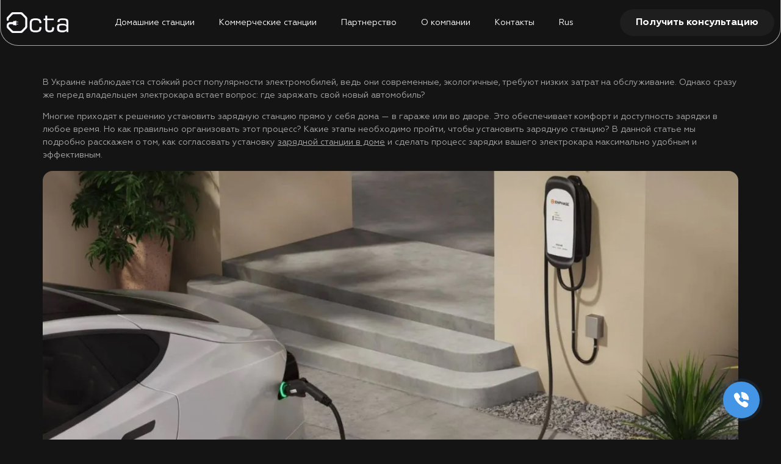

--- FILE ---
content_type: text/html; charset=UTF-8
request_url: https://www.octa.energy/ru/kak-soglasovat-ustanovku-zaryadnoy-stantsii-v-dome/
body_size: 44986
content:
<!doctype html><html lang="ru-RU"><head><meta charset="UTF-8"><script>if(navigator.userAgent.match(/MSIE|Internet Explorer/i)||navigator.userAgent.match(/Trident\/7\..*?rv:11/i)){var href=document.location.href;if(!href.match(/[?&]nowprocket/)){if(href.indexOf("?")==-1){if(href.indexOf("#")==-1){document.location.href=href+"?nowprocket=1"}else{document.location.href=href.replace("#","?nowprocket=1#")}}else{if(href.indexOf("#")==-1){document.location.href=href+"&nowprocket=1"}else{document.location.href=href.replace("#","&nowprocket=1#")}}}}</script><script>class RocketLazyLoadScripts{constructor(){this.v="1.2.5.1",this.triggerEvents=["keydown","mousedown","mousemove","touchmove","touchstart","touchend","wheel"],this.userEventHandler=this._triggerListener.bind(this),this.touchStartHandler=this._onTouchStart.bind(this),this.touchMoveHandler=this._onTouchMove.bind(this),this.touchEndHandler=this._onTouchEnd.bind(this),this.clickHandler=this._onClick.bind(this),this.interceptedClicks=[],this.interceptedClickListeners=[],this._interceptClickListeners(this),window.addEventListener("pageshow",e=>{this.persisted=e.persisted,this.everythingLoaded&&this._triggerLastFunctions()}),document.addEventListener("DOMContentLoaded",()=>{this._preconnect3rdParties()}),this.delayedScripts={normal:[],async:[],defer:[]},this.trash=[],this.allJQueries=[]}_addUserInteractionListener(e){if(document.hidden){e._triggerListener();return}this.triggerEvents.forEach(t=>window.addEventListener(t,e.userEventHandler,{passive:!0})),window.addEventListener("touchstart",e.touchStartHandler,{passive:!0}),window.addEventListener("mousedown",e.touchStartHandler),document.addEventListener("visibilitychange",e.userEventHandler)}_removeUserInteractionListener(){this.triggerEvents.forEach(e=>window.removeEventListener(e,this.userEventHandler,{passive:!0})),document.removeEventListener("visibilitychange",this.userEventHandler)}_onTouchStart(e){"HTML"!==e.target.tagName&&(window.addEventListener("touchend",this.touchEndHandler),window.addEventListener("mouseup",this.touchEndHandler),window.addEventListener("touchmove",this.touchMoveHandler,{passive:!0}),window.addEventListener("mousemove",this.touchMoveHandler),e.target.addEventListener("click",this.clickHandler),this._disableOtherEventListeners(e.target,!0),this._renameDOMAttribute(e.target,"onclick","rocket-onclick"),this._pendingClickStarted())}_onTouchMove(e){window.removeEventListener("touchend",this.touchEndHandler),window.removeEventListener("mouseup",this.touchEndHandler),window.removeEventListener("touchmove",this.touchMoveHandler,{passive:!0}),window.removeEventListener("mousemove",this.touchMoveHandler),e.target.removeEventListener("click",this.clickHandler),this._disableOtherEventListeners(e.target,!1),this._renameDOMAttribute(e.target,"rocket-onclick","onclick"),this._pendingClickFinished()}_onTouchEnd(){window.removeEventListener("touchend",this.touchEndHandler),window.removeEventListener("mouseup",this.touchEndHandler),window.removeEventListener("touchmove",this.touchMoveHandler,{passive:!0}),window.removeEventListener("mousemove",this.touchMoveHandler)}_onClick(e){e.target.removeEventListener("click",this.clickHandler),this._disableOtherEventListeners(e.target,!1),this._renameDOMAttribute(e.target,"rocket-onclick","onclick"),this.interceptedClicks.push(e),e.preventDefault(),e.stopPropagation(),e.stopImmediatePropagation(),this._pendingClickFinished()}_replayClicks(){window.removeEventListener("touchstart",this.touchStartHandler,{passive:!0}),window.removeEventListener("mousedown",this.touchStartHandler),this.interceptedClicks.forEach(e=>{e.target.dispatchEvent(new MouseEvent("click",{view:e.view,bubbles:!0,cancelable:!0}))})}_interceptClickListeners(e){EventTarget.prototype.addEventListenerBase=EventTarget.prototype.addEventListener,EventTarget.prototype.addEventListener=function(t,i,r){"click"!==t||e.windowLoaded||i===e.clickHandler||e.interceptedClickListeners.push({target:this,func:i,options:r}),(this||window).addEventListenerBase(t,i,r)}}_disableOtherEventListeners(e,t){this.interceptedClickListeners.forEach(i=>{i.target===e&&(t?e.removeEventListener("click",i.func,i.options):e.addEventListener("click",i.func,i.options))}),e.parentNode!==document.documentElement&&this._disableOtherEventListeners(e.parentNode,t)}_waitForPendingClicks(){return new Promise(e=>{this._isClickPending?this._pendingClickFinished=e:e()})}_pendingClickStarted(){this._isClickPending=!0}_pendingClickFinished(){this._isClickPending=!1}_renameDOMAttribute(e,t,i){e.hasAttribute&&e.hasAttribute(t)&&(event.target.setAttribute(i,event.target.getAttribute(t)),event.target.removeAttribute(t))}_triggerListener(){this._removeUserInteractionListener(this),"loading"===document.readyState?document.addEventListener("DOMContentLoaded",this._loadEverythingNow.bind(this)):this._loadEverythingNow()}_preconnect3rdParties(){let e=[];document.querySelectorAll("script[type=rocketlazyloadscript][data-rocket-src]").forEach(t=>{let i=t.getAttribute("data-rocket-src");if(i&&0!==i.indexOf("data:")){0===i.indexOf("//")&&(i=location.protocol+i);try{let r=new URL(i).origin;r!==location.origin&&e.push({src:r,crossOrigin:t.crossOrigin||"module"===t.getAttribute("data-rocket-type")})}catch(n){}}}),e=[...new Map(e.map(e=>[JSON.stringify(e),e])).values()],this._batchInjectResourceHints(e,"preconnect")}async _loadEverythingNow(){this.lastBreath=Date.now(),this._delayEventListeners(this),this._delayJQueryReady(this),this._handleDocumentWrite(),this._registerAllDelayedScripts(),this._preloadAllScripts(),await this._loadScriptsFromList(this.delayedScripts.normal),await this._loadScriptsFromList(this.delayedScripts.defer),await this._loadScriptsFromList(this.delayedScripts.async);try{await this._triggerDOMContentLoaded(),await this._pendingWebpackRequests(this),await this._triggerWindowLoad()}catch(e){console.error(e)}window.dispatchEvent(new Event("rocket-allScriptsLoaded")),this.everythingLoaded=!0,this._waitForPendingClicks().then(()=>{this._replayClicks()}),this._emptyTrash()}_registerAllDelayedScripts(){document.querySelectorAll("script[type=rocketlazyloadscript]").forEach(e=>{e.hasAttribute("data-rocket-src")?e.hasAttribute("async")&&!1!==e.async?this.delayedScripts.async.push(e):e.hasAttribute("defer")&&!1!==e.defer||"module"===e.getAttribute("data-rocket-type")?this.delayedScripts.defer.push(e):this.delayedScripts.normal.push(e):this.delayedScripts.normal.push(e)})}async _transformScript(e){if(await this._littleBreath(),!0===e.noModule&&"noModule"in HTMLScriptElement.prototype){e.setAttribute("data-rocket-status","skipped");return}return new Promise(t=>{let i;function r(){(i||e).setAttribute("data-rocket-status","executed"),t()}try{if(navigator.userAgent.indexOf("Firefox/")>0||""===navigator.vendor)i=document.createElement("script"),[...e.attributes].forEach(e=>{let t=e.nodeName;"type"!==t&&("data-rocket-type"===t&&(t="type"),"data-rocket-src"===t&&(t="src"),i.setAttribute(t,e.nodeValue))}),e.text&&(i.text=e.text),i.hasAttribute("src")?(i.addEventListener("load",r),i.addEventListener("error",function(){i.setAttribute("data-rocket-status","failed"),t()}),setTimeout(()=>{i.isConnected||t()},1)):(i.text=e.text,r()),e.parentNode.replaceChild(i,e);else{let n=e.getAttribute("data-rocket-type"),s=e.getAttribute("data-rocket-src");n?(e.type=n,e.removeAttribute("data-rocket-type")):e.removeAttribute("type"),e.addEventListener("load",r),e.addEventListener("error",function(){e.setAttribute("data-rocket-status","failed"),t()}),s?(e.removeAttribute("data-rocket-src"),e.src=s):e.src="data:text/javascript;base64,"+window.btoa(unescape(encodeURIComponent(e.text)))}}catch(a){e.setAttribute("data-rocket-status","failed"),t()}})}async _loadScriptsFromList(e){let t=e.shift();return t&&t.isConnected?(await this._transformScript(t),this._loadScriptsFromList(e)):Promise.resolve()}_preloadAllScripts(){this._batchInjectResourceHints([...this.delayedScripts.normal,...this.delayedScripts.defer,...this.delayedScripts.async],"preload")}_batchInjectResourceHints(e,t){var i=document.createDocumentFragment();e.forEach(e=>{let r=e.getAttribute&&e.getAttribute("data-rocket-src")||e.src;if(r){let n=document.createElement("link");n.href=r,n.rel=t,"preconnect"!==t&&(n.as="script"),e.getAttribute&&"module"===e.getAttribute("data-rocket-type")&&(n.crossOrigin=!0),e.crossOrigin&&(n.crossOrigin=e.crossOrigin),e.integrity&&(n.integrity=e.integrity),i.appendChild(n),this.trash.push(n)}}),document.head.appendChild(i)}_delayEventListeners(e){let t={};function i(i,r){return t[r].eventsToRewrite.indexOf(i)>=0&&!e.everythingLoaded?"rocket-"+i:i}function r(e,r){var n;!t[n=e]&&(t[n]={originalFunctions:{add:n.addEventListener,remove:n.removeEventListener},eventsToRewrite:[]},n.addEventListener=function(){arguments[0]=i(arguments[0],n),t[n].originalFunctions.add.apply(n,arguments)},n.removeEventListener=function(){arguments[0]=i(arguments[0],n),t[n].originalFunctions.remove.apply(n,arguments)}),t[e].eventsToRewrite.push(r)}function n(t,i){let r=t[i];t[i]=null,Object.defineProperty(t,i,{get:()=>r||function(){},set(n){e.everythingLoaded?r=n:t["rocket"+i]=r=n}})}r(document,"DOMContentLoaded"),r(window,"DOMContentLoaded"),r(window,"load"),r(window,"pageshow"),r(document,"readystatechange"),n(document,"onreadystatechange"),n(window,"onload"),n(window,"onpageshow")}_delayJQueryReady(e){let t;function i(t){return e.everythingLoaded?t:t.split(" ").map(e=>"load"===e||0===e.indexOf("load.")?"rocket-jquery-load":e).join(" ")}function r(r){if(r&&r.fn&&!e.allJQueries.includes(r)){r.fn.ready=r.fn.init.prototype.ready=function(t){return e.domReadyFired?t.bind(document)(r):document.addEventListener("rocket-DOMContentLoaded",()=>t.bind(document)(r)),r([])};let n=r.fn.on;r.fn.on=r.fn.init.prototype.on=function(){return this[0]===window&&("string"==typeof arguments[0]||arguments[0]instanceof String?arguments[0]=i(arguments[0]):"object"==typeof arguments[0]&&Object.keys(arguments[0]).forEach(e=>{let t=arguments[0][e];delete arguments[0][e],arguments[0][i(e)]=t})),n.apply(this,arguments),this},e.allJQueries.push(r)}t=r}r(window.jQuery),Object.defineProperty(window,"jQuery",{get:()=>t,set(e){r(e)}})}async _pendingWebpackRequests(e){let t=document.querySelector("script[data-webpack]");async function i(){return new Promise(e=>{t.addEventListener("load",e),t.addEventListener("error",e)})}t&&(await i(),await e._requestAnimFrame(),await e._pendingWebpackRequests(e))}async _triggerDOMContentLoaded(){this.domReadyFired=!0,await this._littleBreath(),document.dispatchEvent(new Event("rocket-readystatechange")),await this._littleBreath(),document.rocketonreadystatechange&&document.rocketonreadystatechange(),await this._littleBreath(),document.dispatchEvent(new Event("rocket-DOMContentLoaded")),await this._littleBreath(),window.dispatchEvent(new Event("rocket-DOMContentLoaded"))}async _triggerWindowLoad(){await this._littleBreath(),document.dispatchEvent(new Event("rocket-readystatechange")),await this._littleBreath(),document.rocketonreadystatechange&&document.rocketonreadystatechange(),await this._littleBreath(),window.dispatchEvent(new Event("rocket-load")),await this._littleBreath(),window.rocketonload&&window.rocketonload(),await this._littleBreath(),this.allJQueries.forEach(e=>e(window).trigger("rocket-jquery-load")),await this._littleBreath();let e=new Event("rocket-pageshow");e.persisted=this.persisted,window.dispatchEvent(e),await this._littleBreath(),window.rocketonpageshow&&window.rocketonpageshow({persisted:this.persisted}),this.windowLoaded=!0}_triggerLastFunctions(){document.onreadystatechange&&document.onreadystatechange(),window.onload&&window.onload(),window.onpageshow&&window.onpageshow({persisted:this.persisted})}_handleDocumentWrite(){let e=new Map;document.write=document.writeln=function(t){let i=document.currentScript;i||console.error("WPRocket unable to document.write this: "+t);let r=document.createRange(),n=i.parentElement,s=e.get(i);void 0===s&&(s=i.nextSibling,e.set(i,s));let a=document.createDocumentFragment();r.setStart(a,0),a.appendChild(r.createContextualFragment(t)),n.insertBefore(a,s)}}async _littleBreath(){Date.now()-this.lastBreath>45&&(await this._requestAnimFrame(),this.lastBreath=Date.now())}async _requestAnimFrame(){return document.hidden?new Promise(e=>setTimeout(e)):new Promise(e=>requestAnimationFrame(e))}_emptyTrash(){this.trash.forEach(e=>e.remove())}static run(){let e=new RocketLazyLoadScripts;e._addUserInteractionListener(e)}}RocketLazyLoadScripts.run();</script><meta name="viewport" content="width=device-width, initial-scale=1"><link rel="profile" href="https://gmpg.org/xfn/11"><meta name='robots' content='index, follow, max-image-preview:large, max-snippet:-1, max-video-preview:-1' /><link rel="alternate" href="https://www.octa.energy/yak-uzgoditi-vstanovlennya-zaryadno-stantsi-v-budinku/" hreflang="uk" /><link rel="alternate" href="https://www.octa.energy/en/how-to-coordinate-the-installation-of-a-charging-station-in-the-house/" hreflang="en" /><link rel="alternate" href="https://www.octa.energy/ru/kak-soglasovat-ustanovku-zaryadnoy-stantsii-v-dome/" hreflang="ru" /><!-- This site is optimized with the Yoast SEO plugin v20.5 - https://yoast.com/wordpress/plugins/seo/ --><title>Установка зарядки для электромобиля в доме или дворе: как согласовать установку | Octa</title><meta name="description" content="Узнайте, как правильно организовать установку зарядной станции в вашем доме. Шаги, разрешения, и советы для комфортной зарядки вашего электромобиля." /><link rel="canonical" href="https://www.octa.energy/ru/kak-soglasovat-ustanovku-zaryadnoy-stantsii-v-dome/" /><meta property="og:locale" content="ru_RU" /><meta property="og:locale:alternate" content="uk_UA" /><meta property="og:locale:alternate" content="en_GB" /><meta property="og:type" content="article" /><meta property="og:title" content="Установка зарядки для электромобиля в доме или дворе: как согласовать установку | Octa" /><meta property="og:description" content="Узнайте, как правильно организовать установку зарядной станции в вашем доме. Шаги, разрешения, и советы для комфортной зарядки вашего электромобиля." /><meta property="og:url" content="https://www.octa.energy/ru/kak-soglasovat-ustanovku-zaryadnoy-stantsii-v-dome/" /><meta property="og:site_name" content="Octa Energy" /><meta property="article:publisher" content="https://www.facebook.com/octaenergy" /><meta property="article:published_time" content="2023-12-18T14:32:08+00:00" /><meta property="article:modified_time" content="2024-05-27T19:26:36+00:00" /><meta property="og:image" content="https://www.octa.energy/wp-content/uploads/1-1.jpg" /><meta name="author" content="reason" /><meta name="twitter:card" content="summary_large_image" /><meta name="twitter:label1" content="Написано автором" /><meta name="twitter:data1" content="reason" /><meta name="twitter:label2" content="Примерное время для чтения" /><meta name="twitter:data2" content="5 минут" /><script type="application/ld+json" class="yoast-schema-graph">{"@context":"https://schema.org","@graph":[{"@type":"Article","@id":"https://www.octa.energy/ru/kak-soglasovat-ustanovku-zaryadnoy-stantsii-v-dome/#article","isPartOf":{"@id":"https://www.octa.energy/ru/kak-soglasovat-ustanovku-zaryadnoy-stantsii-v-dome/"},"author":{"name":"reason","@id":"https://www.octa.energy/ru/#/schema/person/b74bc6f6d8eeb4d9a9526cc6c21c5135"},"headline":"Как согласовать установку зарядной станции в доме?","datePublished":"2023-12-18T14:32:08+00:00","dateModified":"2024-05-27T19:26:36+00:00","mainEntityOfPage":{"@id":"https://www.octa.energy/ru/kak-soglasovat-ustanovku-zaryadnoy-stantsii-v-dome/"},"wordCount":714,"commentCount":0,"publisher":{"@id":"https://www.octa.energy/ru/#organization"},"image":{"@id":"https://www.octa.energy/ru/kak-soglasovat-ustanovku-zaryadnoy-stantsii-v-dome/#primaryimage"},"thumbnailUrl":"https://www.octa.energy/wp-content/uploads/1-1.jpg","articleSection":["Статьи"],"inLanguage":"ru-RU","potentialAction":[{"@type":"CommentAction","name":"Comment","target":["https://www.octa.energy/ru/kak-soglasovat-ustanovku-zaryadnoy-stantsii-v-dome/#respond"]}]},{"@type":"WebPage","@id":"https://www.octa.energy/ru/kak-soglasovat-ustanovku-zaryadnoy-stantsii-v-dome/","url":"https://www.octa.energy/ru/kak-soglasovat-ustanovku-zaryadnoy-stantsii-v-dome/","name":"Установка зарядки для электромобиля в доме или дворе: как согласовать установку | Octa","isPartOf":{"@id":"https://www.octa.energy/ru/#website"},"primaryImageOfPage":{"@id":"https://www.octa.energy/ru/kak-soglasovat-ustanovku-zaryadnoy-stantsii-v-dome/#primaryimage"},"image":{"@id":"https://www.octa.energy/ru/kak-soglasovat-ustanovku-zaryadnoy-stantsii-v-dome/#primaryimage"},"thumbnailUrl":"https://www.octa.energy/wp-content/uploads/1-1.jpg","datePublished":"2023-12-18T14:32:08+00:00","dateModified":"2024-05-27T19:26:36+00:00","description":"Узнайте, как правильно организовать установку зарядной станции в вашем доме. Шаги, разрешения, и советы для комфортной зарядки вашего электромобиля.","breadcrumb":{"@id":"https://www.octa.energy/ru/kak-soglasovat-ustanovku-zaryadnoy-stantsii-v-dome/#breadcrumb"},"inLanguage":"ru-RU","potentialAction":[{"@type":"ReadAction","target":["https://www.octa.energy/ru/kak-soglasovat-ustanovku-zaryadnoy-stantsii-v-dome/"]}]},{"@type":"ImageObject","inLanguage":"ru-RU","@id":"https://www.octa.energy/ru/kak-soglasovat-ustanovku-zaryadnoy-stantsii-v-dome/#primaryimage","url":"https://www.octa.energy/wp-content/uploads/1-1.jpg","contentUrl":"https://www.octa.energy/wp-content/uploads/1-1.jpg"},{"@type":"BreadcrumbList","@id":"https://www.octa.energy/ru/kak-soglasovat-ustanovku-zaryadnoy-stantsii-v-dome/#breadcrumb","itemListElement":[{"@type":"ListItem","position":1,"name":"Home","item":"https://www.octa.energy/ru/"},{"@type":"ListItem","position":2,"name":"Как согласовать установку зарядной станции в доме?"}]},{"@type":"WebSite","@id":"https://www.octa.energy/ru/#website","url":"https://www.octa.energy/ru/","name":"Octa Energy","description":"Official","publisher":{"@id":"https://www.octa.energy/ru/#organization"},"potentialAction":[{"@type":"SearchAction","target":{"@type":"EntryPoint","urlTemplate":"https://www.octa.energy/ru/?s={search_term_string}"},"query-input":"required name=search_term_string"}],"inLanguage":"ru-RU"},{"@type":"Organization","@id":"https://www.octa.energy/ru/#organization","name":"Octa Energ","url":"https://www.octa.energy/ru/","logo":{"@type":"ImageObject","inLanguage":"ru-RU","@id":"https://www.octa.energy/ru/#/schema/logo/image/","url":"https://www.octa.energy/wp-content/uploads/Лого-Окта-Вектор-Black.svg","contentUrl":"https://www.octa.energy/wp-content/uploads/Лого-Окта-Вектор-Black.svg","width":1154,"height":1153,"caption":"Octa Energ"},"image":{"@id":"https://www.octa.energy/ru/#/schema/logo/image/"},"sameAs":["https://www.facebook.com/octaenergy"]},{"@type":"Person","@id":"https://www.octa.energy/ru/#/schema/person/b74bc6f6d8eeb4d9a9526cc6c21c5135","name":"reason","image":{"@type":"ImageObject","inLanguage":"ru-RU","@id":"https://www.octa.energy/ru/#/schema/person/image/","url":"https://secure.gravatar.com/avatar/c7834c33b236a8f1dcd53ba0623873b4?s=96&d=mm&r=g","contentUrl":"https://secure.gravatar.com/avatar/c7834c33b236a8f1dcd53ba0623873b4?s=96&d=mm&r=g","caption":"reason"},"url":"https://www.octa.energy/ru/author/reason/"}]}</script><!-- / Yoast SEO plugin. --><link rel='dns-prefetch' href='//www.octa.energy' /><style>img.wp-smiley,img.emoji{display:inline !important;border:none !important;box-shadow:none !important;height:1em !important;width:1em !important;margin:0 0.07em !important;vertical-align:-0.1em !important;background:none !important;padding:0 !important}</style><link data-minify="1" rel='stylesheet' id='swiper-css' href='https://www.octa.energy/wp-content/cache/min/1/wp-content/plugins/testimonials-carousel-elementor/assets/css/swiper.min.css?ver=1765278443' type='text/css' media='all' /><link rel='stylesheet' id='wp-block-library-css' href='https://www.octa.energy/wp-includes/css/dist/block-library/style.min.css?ver=6.3.2' type='text/css' media='all' /><style id='safe-svg-svg-icon-style-inline-css' type='text/css'>.safe-svg-cover{text-align:center}.safe-svg-cover .safe-svg-inside{display:inline-block;max-width:100%}.safe-svg-cover svg{height:100%;max-height:100%;max-width:100%;width:100%}</style><link data-minify="1" rel='stylesheet' id='wc-blocks-vendors-style-css' href='https://www.octa.energy/wp-content/cache/min/1/wp-content/plugins/woocommerce/packages/woocommerce-blocks/build/wc-blocks-vendors-style.css?ver=1765278532' type='text/css' media='all' /><link data-minify="1" rel='stylesheet' id='wc-blocks-style-css' href='https://www.octa.energy/wp-content/cache/min/1/wp-content/plugins/woocommerce/packages/woocommerce-blocks/build/wc-blocks-style.css?ver=1765278532' type='text/css' media='all' /><style id='classic-theme-styles-inline-css' type='text/css'>/*! This file is auto-generated */.wp-block-button__link{color:#fff;background-color:#32373c;border-radius:9999px;box-shadow:none;text-decoration:none;padding:calc(.667em + 2px) calc(1.333em + 2px);font-size:1.125em}.wp-block-file__button{background:#32373c;color:#fff;text-decoration:none}</style><style id='global-styles-inline-css' type='text/css'>body{--wp--preset--color--black:#000000;--wp--preset--color--cyan-bluish-gray:#abb8c3;--wp--preset--color--white:#ffffff;--wp--preset--color--pale-pink:#f78da7;--wp--preset--color--vivid-red:#cf2e2e;--wp--preset--color--luminous-vivid-orange:#ff6900;--wp--preset--color--luminous-vivid-amber:#fcb900;--wp--preset--color--light-green-cyan:#7bdcb5;--wp--preset--color--vivid-green-cyan:#00d084;--wp--preset--color--pale-cyan-blue:#8ed1fc;--wp--preset--color--vivid-cyan-blue:#0693e3;--wp--preset--color--vivid-purple:#9b51e0;--wp--preset--gradient--vivid-cyan-blue-to-vivid-purple:linear-gradient(135deg,rgba(6,147,227,1) 0%,rgb(155,81,224) 100%);--wp--preset--gradient--light-green-cyan-to-vivid-green-cyan:linear-gradient(135deg,rgb(122,220,180) 0%,rgb(0,208,130) 100%);--wp--preset--gradient--luminous-vivid-amber-to-luminous-vivid-orange:linear-gradient(135deg,rgba(252,185,0,1) 0%,rgba(255,105,0,1) 100%);--wp--preset--gradient--luminous-vivid-orange-to-vivid-red:linear-gradient(135deg,rgba(255,105,0,1) 0%,rgb(207,46,46) 100%);--wp--preset--gradient--very-light-gray-to-cyan-bluish-gray:linear-gradient(135deg,rgb(238,238,238) 0%,rgb(169,184,195) 100%);--wp--preset--gradient--cool-to-warm-spectrum:linear-gradient(135deg,rgb(74,234,220) 0%,rgb(151,120,209) 20%,rgb(207,42,186) 40%,rgb(238,44,130) 60%,rgb(251,105,98) 80%,rgb(254,248,76) 100%);--wp--preset--gradient--blush-light-purple:linear-gradient(135deg,rgb(255,206,236) 0%,rgb(152,150,240) 100%);--wp--preset--gradient--blush-bordeaux:linear-gradient(135deg,rgb(254,205,165) 0%,rgb(254,45,45) 50%,rgb(107,0,62) 100%);--wp--preset--gradient--luminous-dusk:linear-gradient(135deg,rgb(255,203,112) 0%,rgb(199,81,192) 50%,rgb(65,88,208) 100%);--wp--preset--gradient--pale-ocean:linear-gradient(135deg,rgb(255,245,203) 0%,rgb(182,227,212) 50%,rgb(51,167,181) 100%);--wp--preset--gradient--electric-grass:linear-gradient(135deg,rgb(202,248,128) 0%,rgb(113,206,126) 100%);--wp--preset--gradient--midnight:linear-gradient(135deg,rgb(2,3,129) 0%,rgb(40,116,252) 100%);--wp--preset--font-size--small:13px;--wp--preset--font-size--medium:20px;--wp--preset--font-size--large:36px;--wp--preset--font-size--x-large:42px;--wp--preset--spacing--20:0.44rem;--wp--preset--spacing--30:0.67rem;--wp--preset--spacing--40:1rem;--wp--preset--spacing--50:1.5rem;--wp--preset--spacing--60:2.25rem;--wp--preset--spacing--70:3.38rem;--wp--preset--spacing--80:5.06rem;--wp--preset--shadow--natural:6px 6px 9px rgba(0,0,0,0.2);--wp--preset--shadow--deep:12px 12px 50px rgba(0,0,0,0.4);--wp--preset--shadow--sharp:6px 6px 0px rgba(0,0,0,0.2);--wp--preset--shadow--outlined:6px 6px 0px -3px rgba(255,255,255,1),6px 6px rgba(0,0,0,1);--wp--preset--shadow--crisp:6px 6px 0px rgba(0,0,0,1)}:where(.is-layout-flex){gap:0.5em}:where(.is-layout-grid){gap:0.5em}body .is-layout-flow > .alignleft{float:left;margin-inline-start:0;margin-inline-end:2em}body .is-layout-flow > .alignright{float:right;margin-inline-start:2em;margin-inline-end:0}body .is-layout-flow > .aligncenter{margin-left:auto !important;margin-right:auto !important}body .is-layout-constrained > .alignleft{float:left;margin-inline-start:0;margin-inline-end:2em}body .is-layout-constrained > .alignright{float:right;margin-inline-start:2em;margin-inline-end:0}body .is-layout-constrained > .aligncenter{margin-left:auto !important;margin-right:auto !important}body .is-layout-constrained >:where(:not(.alignleft):not(.alignright):not(.alignfull)){max-width:var(--wp--style--global--content-size);margin-left:auto !important;margin-right:auto !important}body .is-layout-constrained > .alignwide{max-width:var(--wp--style--global--wide-size)}body .is-layout-flex{display:flex}body .is-layout-flex{flex-wrap:wrap;align-items:center}body .is-layout-flex > *{margin:0}body .is-layout-grid{display:grid}body .is-layout-grid > *{margin:0}:where(.wp-block-columns.is-layout-flex){gap:2em}:where(.wp-block-columns.is-layout-grid){gap:2em}:where(.wp-block-post-template.is-layout-flex){gap:1.25em}:where(.wp-block-post-template.is-layout-grid){gap:1.25em}.has-black-color{color:var(--wp--preset--color--black) !important}.has-cyan-bluish-gray-color{color:var(--wp--preset--color--cyan-bluish-gray) !important}.has-white-color{color:var(--wp--preset--color--white) !important}.has-pale-pink-color{color:var(--wp--preset--color--pale-pink) !important}.has-vivid-red-color{color:var(--wp--preset--color--vivid-red) !important}.has-luminous-vivid-orange-color{color:var(--wp--preset--color--luminous-vivid-orange) !important}.has-luminous-vivid-amber-color{color:var(--wp--preset--color--luminous-vivid-amber) !important}.has-light-green-cyan-color{color:var(--wp--preset--color--light-green-cyan) !important}.has-vivid-green-cyan-color{color:var(--wp--preset--color--vivid-green-cyan) !important}.has-pale-cyan-blue-color{color:var(--wp--preset--color--pale-cyan-blue) !important}.has-vivid-cyan-blue-color{color:var(--wp--preset--color--vivid-cyan-blue) !important}.has-vivid-purple-color{color:var(--wp--preset--color--vivid-purple) !important}.has-black-background-color{background-color:var(--wp--preset--color--black) !important}.has-cyan-bluish-gray-background-color{background-color:var(--wp--preset--color--cyan-bluish-gray) !important}.has-white-background-color{background-color:var(--wp--preset--color--white) !important}.has-pale-pink-background-color{background-color:var(--wp--preset--color--pale-pink) !important}.has-vivid-red-background-color{background-color:var(--wp--preset--color--vivid-red) !important}.has-luminous-vivid-orange-background-color{background-color:var(--wp--preset--color--luminous-vivid-orange) !important}.has-luminous-vivid-amber-background-color{background-color:var(--wp--preset--color--luminous-vivid-amber) !important}.has-light-green-cyan-background-color{background-color:var(--wp--preset--color--light-green-cyan) !important}.has-vivid-green-cyan-background-color{background-color:var(--wp--preset--color--vivid-green-cyan) !important}.has-pale-cyan-blue-background-color{background-color:var(--wp--preset--color--pale-cyan-blue) !important}.has-vivid-cyan-blue-background-color{background-color:var(--wp--preset--color--vivid-cyan-blue) !important}.has-vivid-purple-background-color{background-color:var(--wp--preset--color--vivid-purple) !important}.has-black-border-color{border-color:var(--wp--preset--color--black) !important}.has-cyan-bluish-gray-border-color{border-color:var(--wp--preset--color--cyan-bluish-gray) !important}.has-white-border-color{border-color:var(--wp--preset--color--white) !important}.has-pale-pink-border-color{border-color:var(--wp--preset--color--pale-pink) !important}.has-vivid-red-border-color{border-color:var(--wp--preset--color--vivid-red) !important}.has-luminous-vivid-orange-border-color{border-color:var(--wp--preset--color--luminous-vivid-orange) !important}.has-luminous-vivid-amber-border-color{border-color:var(--wp--preset--color--luminous-vivid-amber) !important}.has-light-green-cyan-border-color{border-color:var(--wp--preset--color--light-green-cyan) !important}.has-vivid-green-cyan-border-color{border-color:var(--wp--preset--color--vivid-green-cyan) !important}.has-pale-cyan-blue-border-color{border-color:var(--wp--preset--color--pale-cyan-blue) !important}.has-vivid-cyan-blue-border-color{border-color:var(--wp--preset--color--vivid-cyan-blue) !important}.has-vivid-purple-border-color{border-color:var(--wp--preset--color--vivid-purple) !important}.has-vivid-cyan-blue-to-vivid-purple-gradient-background{background:var(--wp--preset--gradient--vivid-cyan-blue-to-vivid-purple) !important}.has-light-green-cyan-to-vivid-green-cyan-gradient-background{background:var(--wp--preset--gradient--light-green-cyan-to-vivid-green-cyan) !important}.has-luminous-vivid-amber-to-luminous-vivid-orange-gradient-background{background:var(--wp--preset--gradient--luminous-vivid-amber-to-luminous-vivid-orange) !important}.has-luminous-vivid-orange-to-vivid-red-gradient-background{background:var(--wp--preset--gradient--luminous-vivid-orange-to-vivid-red) !important}.has-very-light-gray-to-cyan-bluish-gray-gradient-background{background:var(--wp--preset--gradient--very-light-gray-to-cyan-bluish-gray) !important}.has-cool-to-warm-spectrum-gradient-background{background:var(--wp--preset--gradient--cool-to-warm-spectrum) !important}.has-blush-light-purple-gradient-background{background:var(--wp--preset--gradient--blush-light-purple) !important}.has-blush-bordeaux-gradient-background{background:var(--wp--preset--gradient--blush-bordeaux) !important}.has-luminous-dusk-gradient-background{background:var(--wp--preset--gradient--luminous-dusk) !important}.has-pale-ocean-gradient-background{background:var(--wp--preset--gradient--pale-ocean) !important}.has-electric-grass-gradient-background{background:var(--wp--preset--gradient--electric-grass) !important}.has-midnight-gradient-background{background:var(--wp--preset--gradient--midnight) !important}.has-small-font-size{font-size:var(--wp--preset--font-size--small) !important}.has-medium-font-size{font-size:var(--wp--preset--font-size--medium) !important}.has-large-font-size{font-size:var(--wp--preset--font-size--large) !important}.has-x-large-font-size{font-size:var(--wp--preset--font-size--x-large) !important}.wp-block-navigation a:where(:not(.wp-element-button)){color:inherit}:where(.wp-block-post-template.is-layout-flex){gap:1.25em}:where(.wp-block-post-template.is-layout-grid){gap:1.25em}:where(.wp-block-columns.is-layout-flex){gap:2em}:where(.wp-block-columns.is-layout-grid){gap:2em}.wp-block-pullquote{font-size:1.5em;line-height:1.6}</style><style id='dominant-color-styles-inline-css' type='text/css'>img[data-dominant-color]:not(.has-transparency){background-color:var(--dominant-color)}</style><link data-minify="1" rel='stylesheet' id='woocommerce-layout-css' href='https://www.octa.energy/wp-content/cache/min/1/wp-content/plugins/woocommerce/assets/css/woocommerce-layout.css?ver=1765278443' type='text/css' media='all' /><link data-minify="1" rel='stylesheet' id='woocommerce-smallscreen-css' href='https://www.octa.energy/wp-content/cache/min/1/wp-content/plugins/woocommerce/assets/css/woocommerce-smallscreen.css?ver=1765278443' type='text/css' media='only screen and (max-width: 768px)' /><link data-minify="1" rel='stylesheet' id='woocommerce-general-css' href='https://www.octa.energy/wp-content/cache/background-css/www.octa.energy/wp-content/cache/min/1/wp-content/plugins/woocommerce/assets/css/woocommerce.css?ver=1765278443&wpr_t=1769903984' type='text/css' media='all' /><style id='woocommerce-inline-inline-css' type='text/css'>.woocommerce form .form-row .required{visibility:visible}</style><link rel='stylesheet' id='hello-elementor-css' href='https://www.octa.energy/wp-content/themes/hello-elementor/style.min.css?ver=3.0.0' type='text/css' media='all' /><link rel='stylesheet' id='hello-elementor-theme-style-css' href='https://www.octa.energy/wp-content/themes/hello-elementor/theme.min.css?ver=3.0.0' type='text/css' media='all' /><link rel='stylesheet' id='hello-elementor-header-footer-css' href='https://www.octa.energy/wp-content/themes/hello-elementor/header-footer.min.css?ver=3.0.0' type='text/css' media='all' /><link rel='stylesheet' id='elementor-frontend-css' href='https://www.octa.energy/wp-content/uploads/elementor/css/custom-frontend-lite.min.css?ver=1706059050' type='text/css' media='all' /><link rel='stylesheet' id='elementor-post-406-css' href='https://www.octa.energy/wp-content/uploads/elementor/css/post-406.css?ver=1706059050' type='text/css' media='all' /><link data-minify="1" rel='stylesheet' id='elementor-icons-css' href='https://www.octa.energy/wp-content/cache/min/1/wp-content/plugins/elementor/assets/lib/eicons/css/elementor-icons.min.css?ver=1765278443' type='text/css' media='all' /><link rel='stylesheet' id='elementor-pro-css' href='https://www.octa.energy/wp-content/uploads/elementor/css/custom-pro-frontend-lite.min.css?ver=1706059050' type='text/css' media='all' /><link data-minify="1" rel='stylesheet' id='she-header-style-css' href='https://www.octa.energy/wp-content/cache/min/1/wp-content/plugins/sticky-header-effects-for-elementor/assets/css/she-header-style.css?ver=1765278443' type='text/css' media='all' /><link rel='stylesheet' id='elementor-post-3187-css' href='https://www.octa.energy/wp-content/uploads/elementor/css/post-3187.css?ver=1706059070' type='text/css' media='all' /><link rel='stylesheet' id='elementor-post-3179-css' href='https://www.octa.energy/wp-content/uploads/elementor/css/post-3179.css?ver=1739896290' type='text/css' media='all' /><link data-minify="1" rel='stylesheet' id='hello-elementor-child-style-css' href='https://www.octa.energy/wp-content/cache/min/1/wp-content/themes/hello-theme-child-master/style.css?ver=1765278443' type='text/css' media='all' /><link rel='stylesheet' id='eael-general-css' href='https://www.octa.energy/wp-content/plugins/essential-addons-for-elementor-lite/assets/front-end/css/view/general.min.css?ver=5.8.6' type='text/css' media='all' /><style id='rocket-lazyload-inline-css' type='text/css'>.rll-youtube-player{position:relative;padding-bottom:56.23%;height:0;overflow:hidden;max-width:100%}.rll-youtube-player:focus-within{outline:2px solid currentColor;outline-offset:5px}.rll-youtube-player iframe{position:absolute;top:0;left:0;width:100%;height:100%;z-index:100;background:0 0}.rll-youtube-player img{bottom:0;display:block;left:0;margin:auto;max-width:100%;width:100%;position:absolute;right:0;top:0;border:none;height:auto;-webkit-transition:.4s all;-moz-transition:.4s all;transition:.4s all}.rll-youtube-player img:hover{-webkit-filter:brightness(75%)}.rll-youtube-player .play{height:100%;width:100%;left:0;top:0;position:absolute;background:var(--wpr-bg-e9eebfc2-7a4c-4755-a443-befb41f5f807) no-repeat center;background-color:transparent !important;cursor:pointer;border:none}</style><link rel='stylesheet' id='elementor-icons-shared-0-css' href='https://www.octa.energy/wp-content/plugins/elementor/assets/lib/font-awesome/css/fontawesome.min.css?ver=5.15.3' type='text/css' media='all' /><link data-minify="1" rel='stylesheet' id='elementor-icons-fa-solid-css' href='https://www.octa.energy/wp-content/cache/min/1/wp-content/plugins/elementor/assets/lib/font-awesome/css/solid.min.css?ver=1765278443' type='text/css' media='all' /><link data-minify="1" rel='stylesheet' id='elementor-icons-fa-brands-css' href='https://www.octa.energy/wp-content/cache/min/1/wp-content/plugins/elementor/assets/lib/font-awesome/css/brands.min.css?ver=1765278443' type='text/css' media='all' /><script type="rocketlazyloadscript" data-rocket-src='https://www.octa.energy/wp-includes/js/jquery/jquery.min.js?ver=3.7.0' id='jquery-core-js'></script><script type="rocketlazyloadscript" data-rocket-src='https://www.octa.energy/wp-includes/js/jquery/jquery-migrate.min.js?ver=3.4.1' id='jquery-migrate-js'></script><script type="rocketlazyloadscript" data-minify="1" data-rocket-src='https://www.octa.energy/wp-content/cache/min/1/wp-content/plugins/sticky-header-effects-for-elementor/assets/js/she-header.js?ver=1765278443' id='she-header-js'></script><link rel="https://api.w.org/" href="https://www.octa.energy/wp-json/" /><link rel="alternate" type="application/json" href="https://www.octa.energy/wp-json/wp/v2/posts/3346" /><link rel="EditURI" type="application/rsd+xml" title="RSD" href="https://www.octa.energy/xmlrpc.php?rsd" /><meta name="generator" content="WordPress 6.3.2" /><meta name="generator" content="WooCommerce 7.4.1" /><link rel='shortlink' href='https://www.octa.energy/?p=3346' /><link rel="alternate" type="application/json+oembed" href="https://www.octa.energy/wp-json/oembed/1.0/embed?url=https%3A%2F%2Fwww.octa.energy%2Fru%2Fkak-soglasovat-ustanovku-zaryadnoy-stantsii-v-dome%2F" /><link rel="alternate" type="text/xml+oembed" href="https://www.octa.energy/wp-json/oembed/1.0/embed?url=https%3A%2F%2Fwww.octa.energy%2Fru%2Fkak-soglasovat-ustanovku-zaryadnoy-stantsii-v-dome%2F&#038;format=xml" /><!-- start Simple Custom CSS and JS --><script type="rocketlazyloadscript" data-minify="1" data-rocket-src="https://www.octa.energy/wp-content/cache/min/1/npm/intl-tel-input@19.2.12/build/js/utils.js?ver=1765278443"></script><link data-minify="1" rel="stylesheet" href="https://www.octa.energy/wp-content/cache/background-css/www.octa.energy/wp-content/cache/min/1/npm/intl-tel-input@19.2.12/build/css/intlTelInput.css?ver=1765278443&wpr_t=1769903984"><script type="rocketlazyloadscript" data-minify="1" data-rocket-src="https://www.octa.energy/wp-content/cache/min/1/ajax/libs/jquery.mask/1.14.11/jquery.mask.js?ver=1765278443"></script><script type="rocketlazyloadscript" data-minify="1" data-rocket-src="https://www.octa.energy/wp-content/cache/min/1/npm/intl-tel-input@19.2.12/build/js/intlTelInput.min.js?ver=1765278443"></script><!-- end Simple Custom CSS and JS --><!-- start Simple Custom CSS and JS --><meta name="theme-color" content="#141414" /><!-- end Simple Custom CSS and JS --><!-- start Simple Custom CSS and JS --> <!-- Meta Pixel Code --><script type="rocketlazyloadscript" async>!function(f,b,e,v,n,t,s)
{if(f.fbq)return;n=f.fbq=function(){n.callMethod?
n.callMethod.apply(n,arguments):n.queue.push(arguments)};if(!f._fbq)f._fbq=n;n.push=n;n.loaded=!0;n.version='2.0';n.queue=[];t=b.createElement(e);t.async=!0;t.src=v;s=b.getElementsByTagName(e)[0];s.parentNode.insertBefore(t,s)}(window, document,'script','https://connect.facebook.net/en_US/fbevents.js');
fbq('init', '1085016239329808');fbq('track', 'PageView');</script><noscript><img height="1" width="1" style="display:none"
src="https://www.facebook.com/tr?id=1085016239329808&ev=PageView&noscript=1"
/></noscript><!-- End Meta Pixel Code --><meta name="facebook-domain-verification" content="bn6butjxau5i9ue164y8jekcbnj6xp" /><!-- end Simple Custom CSS and JS --><!-- start Simple Custom CSS and JS --><style>.elementor-image-carousel-wrapper.swiper.swiper-initialized.swiper-horizontal{overflow:hidden!important;border-radius:50px!important}@media screen and (max-width:767px){.elementor-accordion-item{padding:15px 0!important;margin:0 15px!important}}</style><!-- end Simple Custom CSS and JS --><!-- start Simple Custom CSS and JS --><style>.elementor-nav-menu--main .elementor-nav-menu ul{margin-left:0px!important;margin-top:0px!important}</style><!-- end Simple Custom CSS and JS --><!-- start Simple Custom CSS and JS --><style>@media (max-width:700px){/* Widget container */.elementor-element-0223824 .elementor-widget-image .elementor-widget-container{width:100px}</style><!-- end Simple Custom CSS and JS --><!-- start Simple Custom CSS and JS --><style>#com_stations .elementor-widget-text-editor .elementor-widget-text-editor{margin-bottom:10px}</style><!-- end Simple Custom CSS and JS --><!-- start Simple Custom CSS and JS --><style>.toggle_request .elementor-widget-container .elementor-button-wrapper .elementor-button .elementor-button-content-wrapper span{font-weight:600}</style><!-- end Simple Custom CSS and JS --><!-- start Simple Custom CSS and JS --><style>@media (max-width:767px){/* Button wrapper */.elementor-element-d3757ae .elementor-widget-button .elementor-button-wrapper{position:fixed;bottom:25px;left:20px}}</style><!-- end Simple Custom CSS and JS --><!-- start Simple Custom CSS and JS --><style>@media (max-width:700px){/* Widget container */.elementor-element-d3757ae .elementor-widget-image .elementor-widget-container{width:100px}</style><!-- end Simple Custom CSS and JS --><meta name="generator" content="Dominant Color Images 1.0.1"><!-- Google Tag Manager --><script type="rocketlazyloadscript" async>(function(w,d,s,l,i){w[l]=w[l]||[];w[l].push({'gtm.start':
new Date().getTime(),event:'gtm.js'});var f=d.getElementsByTagName(s)[0],j=d.createElement(s),dl=l!='dataLayer'?'&l='+l:'';j.async=true;j.src=
'https://www.googletagmanager.com/gtm.js?id='+i+dl;f.parentNode.insertBefore(j,f);
})(window,document,'script','dataLayer','GTM-TDBVVGL');</script><!-- End Google Tag Manager --><meta name="generator" content="Performance Lab 2.8.0; modules: images/webp-support"><meta name="generator" content="WebP Uploads 1.0.5"><!-- Analytics by WP Statistics v14.0.1 - https://wp-statistics.com/ --><script type="rocketlazyloadscript">var WP_Statistics_http = new XMLHttpRequest();WP_Statistics_http.open("GET", "https://www.octa.energy/wp-json/wp-statistics/v2/hit?wp_statistics_hit_rest=yes&track_all=1&current_page_type=post&current_page_id=3346&search_query&page_uri=L3J1L2thay1zb2dsYXNvdmF0LXVzdGFub3ZrdS16YXJ5YWRub3ktc3RhbnRzaWktdi1kb21lLw=" + "&referred=" + encodeURIComponent(document.referrer) + "&_=" + Date.now(), true);
WP_Statistics_http.setRequestHeader("Content-Type", "application/json;charset=UTF-8");WP_Statistics_http.send(null);</script><noscript><style>.woocommerce-product-gallery{opacity:1 !important}</style></noscript><meta name="generator" content="Elementor 3.18.3; features: e_dom_optimization, e_optimized_assets_loading, e_optimized_css_loading, additional_custom_breakpoints, block_editor_assets_optimize, e_image_loading_optimization; settings: css_print_method-external, google_font-enabled, font_display-swap"><style>.qib-container input[type='number']:not(#qib_id):not(#qib_id){-moz-appearance:textfield}.qib-container input[type='number']:not(#qib_id):not(#qib_id)::-webkit-outer-spin-button,.qib-container input[type='number']:not(#qib_id):not(#qib_id)::-webkit-inner-spin-button{-webkit-appearance:none;display:none;margin:0}form.cart button[type='submit']:not(#qib_id):not(#qib_id),form.cart .qib-container + div:not(#qib_id):not(#qib_id){display:inline-block;margin:0;padding-top:0;padding-bottom:0;float:none;vertical-align:top;text-align:center}form.cart button[type='submit']:not(#qib_id):not(#qib_id):not(_){line-height:1}form.cart button[type='submit']:not(#qib_id):not(#qib_id):not(_):not(_){height:35px;text-align:center}form.cart .qib-container + button[type='submit']:not(#qib_id):not(#qib_id),form.cart .qib-container + div:not(#qib_id):not(#qib_id):not(_){margin-left:1em}form.cart button[type='submit']:focus:not(#qib_id):not(#qib_id){outline-width:2px;outline-offset:-2px;outline-style:solid}.qib-container div.quantity:not(#qib_id):not(#qib_id){float:left;line-height:1;display:inline-block;margin:0;padding:0;border:none;border-radius:0;width:auto;min-height:initial;min-width:initial;max-height:initial;max-width:initial}.qib-button:not(#qib_id):not(#qib_id){line-height:1;display:inline-block;margin:0;padding:0;box-sizing:border-box;height:35px;width:30px;color:black;background:#e2e2e2;border-color:#cac9c9;float:left;min-height:initial;min-width:initial;max-height:initial;max-width:initial;vertical-align:middle;font-size:16px;letter-spacing:0;border-style:solid;border-width:1px;transition:none;border-radius:0}.qib-button:focus:not(#qib_id):not(#qib_id){border:2px #b3b3aa solid;outline:none}.qib-button:hover:not(#qib_id):not(#qib_id){background:#d6d5d5}.qib-container .quantity input.qty:not(#qib_id):not(#qib_id){line-height:1;background:none;text-align:center;vertical-align:middle;margin:0;padding:0;box-sizing:border-box;height:35px;width:45px;min-height:initial;min-width:initial;max-height:initial;max-width:initial;box-shadow:none;font-size:15px;border-style:solid;border-color:#cac9c9;border-width:1px 0;border-radius:0}.qib-container .quantity input.qty:focus:not(#qib_id):not(#qib_id){border-color:#cac9c9;outline:none;border-width:2px 1px;border-style:solid}.woocommerce table.cart td.product-quantity:not(#qib_id):not(#qib_id){white-space:nowrap}@media (min-width:768px){.woocommerce table.cart td.product-quantity:not(#qib_id):not(#qib_id){text-align:center}}@media (min-width:768px){.woocommerce table.cart td.product-quantity .qib-container:not(#qib_id):not(#qib_id){display:flex;justify-content:center}}.qib-container:not(#qib_id):not(#qib_id){display:inline-block}.woocommerce-grouped-product-list-item__quantity:not(#qib_id):not(#qib_id){margin:0;padding-left:0;padding-right:0;text-align:left}.woocommerce-grouped-product-list-item__quantity .qib-container:not(#qib_id):not(#qib_id){display:flex}.quantity .minus:not(#qib_id):not(#qib_id),.quantity .plus:not(#qib_id):not(#qib_id),.quantity > a:not(#qib_id):not(#qib_id){display:none}.products.oceanwp-row .qib-container:not(#qib_id):not(#qib_id){margin-bottom:8px}</style><link rel="icon" href="https://www.octa.energy/wp-content/uploads/Лого-Окта-финалочка-100x100.png" sizes="32x32" /><link rel="icon" href="https://www.octa.energy/wp-content/uploads/Лого-Окта-финалочка-300x300.png" sizes="192x192" /><link rel="apple-touch-icon" href="https://www.octa.energy/wp-content/uploads/Лого-Окта-финалочка-300x300.png" /><meta name="msapplication-TileImage" content="https://www.octa.energy/wp-content/uploads/Лого-Окта-финалочка-300x300.png" /><style id="wp-custom-css">/* #com_stations .elementor-heading-title a{font-family:'Geometria',sans-serif !important}*/@media (min-width:768px){.elementor-407 .elementor-element.elementor-element-3254156 > .elementor-container{min-height:623px !important}.elementor-1587 .elementor-element.elementor-element-3254156 > .elementor-container{min-height:623px !important}}@media (max-width:768px){.home header.page-header{padding-top:100px}.home header.page-header{display:none}/* .elementor-407 .elementor-element.elementor-element-e42bfd4 .elementor-heading-title{font-family:'Geometria',sans-serif;font-size:40px;font-weight:600}*/.elementor-407 .elementor-element.elementor-element-dfd3ad5 .elementor-button{font-weight:600}section.elementor-section.elementor-top-section.elementor-element.elementor-element-aec7885.animated-slow.elementor-section-boxed.elementor-section-height-default.elementor-section-height-default.animated.fadeIn{text-align:center}}</style><noscript><style id="rocket-lazyload-nojs-css">.rll-youtube-player,[data-lazy-src]{display:none !important}</style></noscript><style id="wpr-lazyload-bg-container"></style><style id="wpr-lazyload-bg-exclusion"></style><noscript><style id="wpr-lazyload-bg-nostyle">.woocommerce .blockUI.blockOverlay::before{--wpr-bg-166e9c5b-a393-462d-b635-3dc9366ccfe0:url('https://www.octa.energy/wp-content/plugins/woocommerce/assets/images/icons/loader.svg')}.woocommerce .loader::before{--wpr-bg-d882a968-b093-4b1e-8cfb-20fae2a6e691:url('https://www.octa.energy/wp-content/plugins/woocommerce/assets/images/icons/loader.svg')}.iti__flag{--wpr-bg-d65637d8-ad18-4fde-bc8e-2d3d7087a88b:url('https://cdn.jsdelivr.net/npm/intl-tel-input@19.2.12/build/css/../img/flags.png?1')}.iti__flag{--wpr-bg-e076625b-456a-44a2-a05c-9b2a5513ffeb:url('https://cdn.jsdelivr.net/npm/intl-tel-input@19.2.12/build/css/../img/flags@2x.png?1')}button.pswp__button{--wpr-bg-337809dd-d3ca-446c-9b76-86cb24b1c2cb:url('https://www.octa.energy/wp-content/plugins/woocommerce/assets/css/photoswipe/default-skin/default-skin.png')}.pswp__button,.pswp__button--arrow--left:before,.pswp__button--arrow--right:before{--wpr-bg-11a29b7e-a814-4b82-87fd-8fa7abe37413:url('https://www.octa.energy/wp-content/plugins/woocommerce/assets/css/photoswipe/default-skin/default-skin.png')}.pswp__preloader--active .pswp__preloader__icn{--wpr-bg-4ae164ca-3dbb-470f-a776-8c503bbb14a1:url('https://www.octa.energy/wp-content/plugins/woocommerce/assets/css/photoswipe/default-skin/preloader.gif')}.pswp--svg .pswp__button,.pswp--svg .pswp__button--arrow--left:before,.pswp--svg .pswp__button--arrow--right:before{--wpr-bg-33defe6e-6dc3-4526-aeaa-cb5b3d5cfa72:url('https://www.octa.energy/wp-content/plugins/woocommerce/assets/css/photoswipe/default-skin/default-skin.svg')}.rll-youtube-player .play{--wpr-bg-e9eebfc2-7a4c-4755-a443-befb41f5f807:url('https://www.octa.energy/wp-content/plugins/wp-rocket/assets/img/youtube.png')}</style></noscript><script type="application/javascript">const rocket_pairs = [{"selector":".woocommerce .blockUI.blockOverlay","style":".woocommerce .blockUI.blockOverlay::before{--wpr-bg-166e9c5b-a393-462d-b635-3dc9366ccfe0: url('https:\/\/www.octa.energy\/wp-content\/plugins\/woocommerce\/assets\/images\/icons\/loader.svg');}","hash":"166e9c5b-a393-462d-b635-3dc9366ccfe0","url":"https:\/\/www.octa.energy\/wp-content\/plugins\/woocommerce\/assets\/images\/icons\/loader.svg"},{"selector":".woocommerce .loader","style":".woocommerce .loader::before{--wpr-bg-d882a968-b093-4b1e-8cfb-20fae2a6e691: url('https:\/\/www.octa.energy\/wp-content\/plugins\/woocommerce\/assets\/images\/icons\/loader.svg');}","hash":"d882a968-b093-4b1e-8cfb-20fae2a6e691","url":"https:\/\/www.octa.energy\/wp-content\/plugins\/woocommerce\/assets\/images\/icons\/loader.svg"},{"selector":".iti__flag","style":".iti__flag{--wpr-bg-d65637d8-ad18-4fde-bc8e-2d3d7087a88b: url('https:\/\/cdn.jsdelivr.net\/npm\/intl-tel-input@19.2.12\/build\/css\/..\/img\/flags.png?1');}","hash":"d65637d8-ad18-4fde-bc8e-2d3d7087a88b","url":"https:\/\/cdn.jsdelivr.net\/npm\/intl-tel-input@19.2.12\/build\/css\/..\/img\/flags.png?1"},{"selector":".iti__flag","style":".iti__flag{--wpr-bg-e076625b-456a-44a2-a05c-9b2a5513ffeb: url('https:\/\/cdn.jsdelivr.net\/npm\/intl-tel-input@19.2.12\/build\/css\/..\/img\/flags@2x.png?1');}","hash":"e076625b-456a-44a2-a05c-9b2a5513ffeb","url":"https:\/\/cdn.jsdelivr.net\/npm\/intl-tel-input@19.2.12\/build\/css\/..\/img\/flags@2x.png?1"},{"selector":"button.pswp__button","style":"button.pswp__button{--wpr-bg-337809dd-d3ca-446c-9b76-86cb24b1c2cb: url('https:\/\/www.octa.energy\/wp-content\/plugins\/woocommerce\/assets\/css\/photoswipe\/default-skin\/default-skin.png');}","hash":"337809dd-d3ca-446c-9b76-86cb24b1c2cb","url":"https:\/\/www.octa.energy\/wp-content\/plugins\/woocommerce\/assets\/css\/photoswipe\/default-skin\/default-skin.png"},{"selector":".pswp__button,.pswp__button--arrow--left,.pswp__button--arrow--right","style":".pswp__button,.pswp__button--arrow--left:before,.pswp__button--arrow--right:before{--wpr-bg-11a29b7e-a814-4b82-87fd-8fa7abe37413: url('https:\/\/www.octa.energy\/wp-content\/plugins\/woocommerce\/assets\/css\/photoswipe\/default-skin\/default-skin.png');}","hash":"11a29b7e-a814-4b82-87fd-8fa7abe37413","url":"https:\/\/www.octa.energy\/wp-content\/plugins\/woocommerce\/assets\/css\/photoswipe\/default-skin\/default-skin.png"},{"selector":".pswp__preloader--active .pswp__preloader__icn","style":".pswp__preloader--active .pswp__preloader__icn{--wpr-bg-4ae164ca-3dbb-470f-a776-8c503bbb14a1: url('https:\/\/www.octa.energy\/wp-content\/plugins\/woocommerce\/assets\/css\/photoswipe\/default-skin\/preloader.gif');}","hash":"4ae164ca-3dbb-470f-a776-8c503bbb14a1","url":"https:\/\/www.octa.energy\/wp-content\/plugins\/woocommerce\/assets\/css\/photoswipe\/default-skin\/preloader.gif"},{"selector":".pswp--svg .pswp__button,.pswp--svg .pswp__button--arrow--left,.pswp--svg .pswp__button--arrow--right","style":".pswp--svg .pswp__button,.pswp--svg .pswp__button--arrow--left:before,.pswp--svg .pswp__button--arrow--right:before{--wpr-bg-33defe6e-6dc3-4526-aeaa-cb5b3d5cfa72: url('https:\/\/www.octa.energy\/wp-content\/plugins\/woocommerce\/assets\/css\/photoswipe\/default-skin\/default-skin.svg');}","hash":"33defe6e-6dc3-4526-aeaa-cb5b3d5cfa72","url":"https:\/\/www.octa.energy\/wp-content\/plugins\/woocommerce\/assets\/css\/photoswipe\/default-skin\/default-skin.svg"},{"selector":".rll-youtube-player .play","style":".rll-youtube-player .play{--wpr-bg-e9eebfc2-7a4c-4755-a443-befb41f5f807: url('https:\/\/www.octa.energy\/wp-content\/plugins\/wp-rocket\/assets\/img\/youtube.png');}","hash":"e9eebfc2-7a4c-4755-a443-befb41f5f807","url":"https:\/\/www.octa.energy\/wp-content\/plugins\/wp-rocket\/assets\/img\/youtube.png"}]; const rocket_excluded_pairs = [];</script></head><body class="post-template-default single single-post postid-3346 single-format-standard theme-hello-elementor non-logged-in woocommerce-no-js elementor-default elementor-kit-406"><!-- Google Tag Manager (noscript) --><!-- <noscript><iframe src="https://www.googletagmanager.com/ns.html?id=GTM-TDBVVGL"
height="0" width="0" style="display:none;visibility:hidden"></iframe></noscript> --><!-- End Google Tag Manager (noscript) --><a class="skip-link screen-reader-text" href="#content">Перейти к содержимому</a><div data-elementor-type="header" data-elementor-id="3187" class="elementor elementor-3187 elementor-location-header"><section data-particle_enable="false" data-particle-mobile-disabled="false" class="elementor-section elementor-top-section elementor-element elementor-element-0223824 she-header-yes elementor-section-boxed elementor-section-height-default elementor-section-height-default" data-id="0223824" data-element_type="section" data-settings="{&quot;background_background&quot;:&quot;classic&quot;,&quot;transparent&quot;:&quot;yes&quot;,&quot;transparent_on&quot;:[&quot;mobile&quot;],&quot;background_show&quot;:&quot;yes&quot;,&quot;scroll_distance&quot;:{&quot;unit&quot;:&quot;px&quot;,&quot;size&quot;:60,&quot;sizes&quot;:[]},&quot;scroll_distance_tablet_extra&quot;:{&quot;unit&quot;:&quot;px&quot;,&quot;size&quot;:&quot;&quot;,&quot;sizes&quot;:[]},&quot;scroll_distance_tablet&quot;:{&quot;unit&quot;:&quot;px&quot;,&quot;size&quot;:&quot;&quot;,&quot;sizes&quot;:[]},&quot;scroll_distance_mobile&quot;:{&quot;unit&quot;:&quot;px&quot;,&quot;size&quot;:&quot;&quot;,&quot;sizes&quot;:[]}}"><div class="elementor-container elementor-column-gap-default"><div class="elementor-column elementor-col-100 elementor-top-column elementor-element elementor-element-e9a6298" data-id="e9a6298" data-element_type="column"><div class="elementor-widget-wrap elementor-element-populated"><div class="elementor-element elementor-element-7a1e467 elementor-widget__width-initial logo_class elementor-widget elementor-widget-image" data-id="7a1e467" data-element_type="widget" alt="Octa Energy" title="Octa" data-widget_type="image.default"><div class="elementor-widget-container"><style>/*! elementor - v3.18.0 - 20-12-2023 */.elementor-widget-image{text-align:center}.elementor-widget-image a{display:inline-block}.elementor-widget-image a img[src$=".svg"]{width:48px}.elementor-widget-image img{vertical-align:middle;display:inline-block}</style><a href="https://www.octa.energy/ru/" alt="Octa Energy" title="Octa"><img fetchpriority="high" width="656" height="216" src="data:image/svg+xml,%3Csvg%20xmlns='http://www.w3.org/2000/svg'%20viewBox='0%200%20656%20216'%3E%3C/svg%3E" class="attachment-full size-full wp-image-1016" alt="Octa Energy" data-lazy-srcset="https://www.octa.energy/wp-content/uploads/logo_main.png 656w, https://www.octa.energy/wp-content/uploads/logo_main-600x198.png 600w, https://www.octa.energy/wp-content/uploads/logo_main-300x99.png 300w" data-lazy-sizes="(max-width: 656px) 100vw, 656px" data-lazy-src="https://www.octa.energy/wp-content/uploads/logo_main.png" /><noscript><img fetchpriority="high" width="656" height="216" src="https://www.octa.energy/wp-content/uploads/logo_main.png" class="attachment-full size-full wp-image-1016" alt="Octa Energy" srcset="https://www.octa.energy/wp-content/uploads/logo_main.png 656w, https://www.octa.energy/wp-content/uploads/logo_main-600x198.png 600w, https://www.octa.energy/wp-content/uploads/logo_main-300x99.png 300w" sizes="(max-width: 656px) 100vw, 656px" /></noscript></a></div></div><div class="elementor-element elementor-element-4ad35f7 elementor-view-framed elementor-widget-tablet__width-auto elementor-widget-mobile__width-auto elementor-hidden-desktop elementor-shape-circle elementor-widget elementor-widget-icon" data-id="4ad35f7" data-element_type="widget" data-widget_type="icon.default"><div class="elementor-widget-container"><div class="elementor-icon-wrapper"><a class="elementor-icon" href="#elementor-action%3Aaction%3Dpopup%3Aopen%26settings%3DeyJpZCI6IjMyNTIiLCJ0b2dnbGUiOnRydWV9"><i aria-hidden="true" class="fas fa-align-right"></i></a></div></div></div><div class="elementor-element elementor-element-14e976f elementor-widget__width-auto elementor-nav-menu--stretch elementor-widget-tablet__width-auto elementor-hidden-tablet elementor-hidden-mobile elementor-nav-menu--dropdown-tablet elementor-nav-menu__text-align-aside elementor-nav-menu--toggle elementor-nav-menu--burger elementor-widget elementor-widget-nav-menu" data-id="14e976f" data-element_type="widget" data-settings="{&quot;full_width&quot;:&quot;stretch&quot;,&quot;layout&quot;:&quot;horizontal&quot;,&quot;submenu_icon&quot;:{&quot;value&quot;:&quot;&lt;i class=\&quot;fas fa-caret-down\&quot;&gt;&lt;\/i&gt;&quot;,&quot;library&quot;:&quot;fa-solid&quot;},&quot;toggle&quot;:&quot;burger&quot;}" data-widget_type="nav-menu.default"><div class="elementor-widget-container"><link rel="stylesheet" href="https://www.octa.energy/wp-content/uploads/elementor/css/custom-pro-widget-nav-menu.min.css?ver=1706059051"><nav class="elementor-nav-menu--main elementor-nav-menu__container elementor-nav-menu--layout-horizontal e--pointer-none"><ul id="menu-1-14e976f" class="elementor-nav-menu"><li class="menu-item menu-item-type-custom menu-item-object-custom menu-item-3182"><a href="/ru/homestations/" class="elementor-item">Домашние станции</a></li><li class="menu-item menu-item-type-custom menu-item-object-custom menu-item-3183"><a href="/ru/commercialstations/" class="elementor-item">Коммерческие станции</a></li><li class="menu-item menu-item-type-custom menu-item-object-custom menu-item-3184"><a href="/ru/partnership/" class="elementor-item">Партнерство</a></li><li class="menu-item menu-item-type-custom menu-item-object-custom menu-item-3185"><a href="/ru/about/" class="elementor-item">О компании</a></li><li class="menu-item menu-item-type-custom menu-item-object-custom menu-item-3190"><a href="#contact" class="elementor-item elementor-item-anchor">Контакты</a></li><li class="pll-parent-menu-item menu-item menu-item-type-custom menu-item-object-custom current-menu-parent menu-item-has-children menu-item-3186"><a href="#pll_switcher" class="elementor-item elementor-item-anchor">Rus</a><ul class="sub-menu elementor-nav-menu--dropdown"><li class="lang-item lang-item-35 lang-item-uk lang-item-first menu-item menu-item-type-custom menu-item-object-custom menu-item-3186-uk"><a href="https://www.octa.energy/yak-uzgoditi-vstanovlennya-zaryadno-stantsi-v-budinku/" hreflang="uk" lang="uk" class="elementor-sub-item">Ukr</a></li><li class="lang-item lang-item-38 lang-item-en menu-item menu-item-type-custom menu-item-object-custom menu-item-3186-en"><a href="https://www.octa.energy/en/how-to-coordinate-the-installation-of-a-charging-station-in-the-house/" hreflang="en-GB" lang="en-GB" class="elementor-sub-item">Eng</a></li><li class="lang-item lang-item-84 lang-item-ru current-lang menu-item menu-item-type-custom menu-item-object-custom menu-item-3186-ru"><a href="https://www.octa.energy/ru/kak-soglasovat-ustanovku-zaryadnoy-stantsii-v-dome/" hreflang="ru-RU" lang="ru-RU" class="elementor-sub-item">Rus</a></li></ul></li></ul></nav><div class="elementor-menu-toggle" role="button" tabindex="0" aria-label="Переключатель меню" aria-expanded="false"><i aria-hidden="true" role="presentation" class="elementor-menu-toggle__icon--open eicon-menu-bar"></i><i aria-hidden="true" role="presentation" class="elementor-menu-toggle__icon--close eicon-close"></i><span class="elementor-screen-only">Меню</span></div><nav class="elementor-nav-menu--dropdown elementor-nav-menu__container" aria-hidden="true"><ul id="menu-2-14e976f" class="elementor-nav-menu"><li class="menu-item menu-item-type-custom menu-item-object-custom menu-item-3182"><a href="/ru/homestations/" class="elementor-item" tabindex="-1">Домашние станции</a></li><li class="menu-item menu-item-type-custom menu-item-object-custom menu-item-3183"><a href="/ru/commercialstations/" class="elementor-item" tabindex="-1">Коммерческие станции</a></li><li class="menu-item menu-item-type-custom menu-item-object-custom menu-item-3184"><a href="/ru/partnership/" class="elementor-item" tabindex="-1">Партнерство</a></li><li class="menu-item menu-item-type-custom menu-item-object-custom menu-item-3185"><a href="/ru/about/" class="elementor-item" tabindex="-1">О компании</a></li><li class="menu-item menu-item-type-custom menu-item-object-custom menu-item-3190"><a href="#contact" class="elementor-item elementor-item-anchor" tabindex="-1">Контакты</a></li><li class="pll-parent-menu-item menu-item menu-item-type-custom menu-item-object-custom current-menu-parent menu-item-has-children menu-item-3186"><a href="#pll_switcher" class="elementor-item elementor-item-anchor" tabindex="-1">Rus</a><ul class="sub-menu elementor-nav-menu--dropdown"><li class="lang-item lang-item-35 lang-item-uk lang-item-first menu-item menu-item-type-custom menu-item-object-custom menu-item-3186-uk"><a href="https://www.octa.energy/yak-uzgoditi-vstanovlennya-zaryadno-stantsi-v-budinku/" hreflang="uk" lang="uk" class="elementor-sub-item" tabindex="-1">Ukr</a></li><li class="lang-item lang-item-38 lang-item-en menu-item menu-item-type-custom menu-item-object-custom menu-item-3186-en"><a href="https://www.octa.energy/en/how-to-coordinate-the-installation-of-a-charging-station-in-the-house/" hreflang="en-GB" lang="en-GB" class="elementor-sub-item" tabindex="-1">Eng</a></li><li class="lang-item lang-item-84 lang-item-ru current-lang menu-item menu-item-type-custom menu-item-object-custom menu-item-3186-ru"><a href="https://www.octa.energy/ru/kak-soglasovat-ustanovku-zaryadnoy-stantsii-v-dome/" hreflang="ru-RU" lang="ru-RU" class="elementor-sub-item" tabindex="-1">Rus</a></li></ul></li></ul></nav></div></div><div class="elementor-element elementor-element-281bc41 elementor-widget__width-auto black_btn consult_btn elementor-hidden-mobile elementor-widget elementor-widget-button" data-id="281bc41" data-element_type="widget" data-widget_type="button.default"><div class="elementor-widget-container"><div class="elementor-button-wrapper"><a class="elementor-button elementor-button-link elementor-size-sm" href="#elementor-action%3Aaction%3Dpopup%3Aopen%26settings%3DeyJpZCI6IjMxOTEiLCJ0b2dnbGUiOmZhbHNlfQ%3D%3D"><span class="elementor-button-content-wrapper"><span class="elementor-button-text">Получить консультацию</span></span></a></div></div></div></div></div></div></section></div><main id="content" class="site-main post-3346 post type-post status-publish format-standard hentry category-articles"><header class="page-header"><h1 class="entry-title">Как согласовать установку зарядной станции в доме?</h1></header><div class="page-content"><p>В Украине наблюдается стойкий рост популярности электромобилей, ведь они современные, экологичные, требуют низких затрат на обслуживание. Однако сразу же перед владельцем электрокара встает вопрос: где заряжать свой новый автомобиль?</p><p>Многие приходят к решению установить зарядную станцию прямо у себя дома — в гараже или во дворе. Это обеспечивает комфорт и доступность зарядки в любое время. Но как правильно организовать этот процесс? Какие этапы необходимо пройти, чтобы установить зарядную станцию? В данной статье мы подробно расскажем о том, как согласовать установку <a href="https://www.octa.energy/ru/homestations/">зарядной станции в доме</a> и сделать процесс зарядки вашего электрокара максимально удобным и эффективным.</p><p><a href="https://www.octa.energy/wp-content/uploads/1-1.jpg"><img decoding="async" class="aligncenter size-full wp-image-3667" src="data:image/svg+xml,%3Csvg%20xmlns='http://www.w3.org/2000/svg'%20viewBox='0%200%201280%20713'%3E%3C/svg%3E" alt="" width="1280" height="713" data-lazy-srcset="https://www.octa.energy/wp-content/uploads/1-1.jpg 1280w, https://www.octa.energy/wp-content/uploads/1-1-300x167.jpg 300w, https://www.octa.energy/wp-content/uploads/1-1-1024x570.jpg 1024w, https://www.octa.energy/wp-content/uploads/1-1-768x428.jpg 768w, https://www.octa.energy/wp-content/uploads/1-1-600x334.jpg 600w" data-lazy-sizes="(max-width: 1280px) 100vw, 1280px" data-lazy-src="https://www.octa.energy/wp-content/uploads/1-1.jpg" /><noscript><img decoding="async" class="aligncenter size-full wp-image-3667" src="https://www.octa.energy/wp-content/uploads/1-1.jpg" alt="" width="1280" height="713" srcset="https://www.octa.energy/wp-content/uploads/1-1.jpg 1280w, https://www.octa.energy/wp-content/uploads/1-1-300x167.jpg 300w, https://www.octa.energy/wp-content/uploads/1-1-1024x570.jpg 1024w, https://www.octa.energy/wp-content/uploads/1-1-768x428.jpg 768w, https://www.octa.energy/wp-content/uploads/1-1-600x334.jpg 600w" sizes="(max-width: 1280px) 100vw, 1280px" /></noscript></a></p><h2>Этап 1. Согласование установки зарядной станции</h2><p>Убедитесь, что подача электроэнергии к вашему объекту соответствует необходимым требованиям. Как это сделать?</p><ol><li>Для начала вам необходимо найти свой договор про распределение электрической энергии. В нем указана разрешенная мощность, которую может потреблять ваш дом.</li><li>Теперь нужно подсчитать, сколько электроэнергии потребляет ваше домовладение суммарно. Для этого сложите мощности всех бытовых электроприборов, освещения, отопления и прочего. Обязательно прибавьте сюда мощность зарядной станции, которую вы выбрали. Полученная величина и будет общей потребляемой мощностью.</li><li>Если эта суммарная мощность не превышает допустимую, указанную в договоре, вы можете сразу переходить к этапу 2 и приступать к установке зарядной станции. Если же мощности не хватает, нужно обратиться в энергоснабжающую организацию, запросить увеличение мощности и внести изменения в договор о распределении.</li></ol><p>Станцию можно устанавливать только после того, как вам выделят и согласуют необходимую мощность.</p><p><a href="https://www.octa.energy/wp-content/uploads/3.png"><img decoding="async" class="aligncenter size-full wp-image-3672" src="data:image/svg+xml,%3Csvg%20xmlns='http://www.w3.org/2000/svg'%20viewBox='0%200%201920%20840'%3E%3C/svg%3E" alt="" width="1920" height="840" data-lazy-srcset="https://www.octa.energy/wp-content/uploads/3.png 1920w, https://www.octa.energy/wp-content/uploads/3-300x131.png 300w, https://www.octa.energy/wp-content/uploads/3-1024x448.png 1024w, https://www.octa.energy/wp-content/uploads/3-768x336.png 768w, https://www.octa.energy/wp-content/uploads/3-1536x672.png 1536w, https://www.octa.energy/wp-content/uploads/3-600x263.png 600w" data-lazy-sizes="(max-width: 1920px) 100vw, 1920px" data-lazy-src="https://www.octa.energy/wp-content/uploads/3.png" /><noscript><img loading="lazy" decoding="async" class="aligncenter size-full wp-image-3672" src="https://www.octa.energy/wp-content/uploads/3.png" alt="" width="1920" height="840" srcset="https://www.octa.energy/wp-content/uploads/3.png 1920w, https://www.octa.energy/wp-content/uploads/3-300x131.png 300w, https://www.octa.energy/wp-content/uploads/3-1024x448.png 1024w, https://www.octa.energy/wp-content/uploads/3-768x336.png 768w, https://www.octa.energy/wp-content/uploads/3-1536x672.png 1536w, https://www.octa.energy/wp-content/uploads/3-600x263.png 600w" sizes="(max-width: 1920px) 100vw, 1920px" /></noscript></a></p><p>Этот этап также включает разработку технических условий, технического проекта, подбор необходимого оборудования (мощность автоматов, длина и характеристики силового кабеля и прочее).</p><p>Проект нужно согласовать с компетентными органами. Например, с правлением ОСББ, если установка планируется на парковке многоквартирного дома, или с энергетической компанией.</p><blockquote><p><em>&#8220;Согласование установки зарядной станции в вашем доме – это важная задача, которая предоставит вам удобство и стабильность в будущем. Дайте вашему дому возможность стать источником энергии для вашего электромобиля.&#8221;</em> – <strong>Octa Energy</strong></p></blockquote><h2>Этап 2. Установка и монтаж зарядной станции</h2><h3>Выбор подходящей локации для установки зарядной станции</h3><p>Первым шагом в процессе установки зарядной станции является выбор подходящего места. Это может быть гараж, двор или другое удобное место с хорошим доступом к электросети. Важно убедиться, что выбранная локация соответствует всем техническим и безопасным требованиям, а также обеспечивает удобство использования станции в будущем.</p><p><a href="https://www.octa.energy/wp-content/uploads/соф-липки-scaled-1.jpg"><img decoding="async" class="aligncenter size-full wp-image-3668" src="data:image/svg+xml,%3Csvg%20xmlns='http://www.w3.org/2000/svg'%20viewBox='0%200%202560%201108'%3E%3C/svg%3E" alt="" width="2560" height="1108" data-lazy-srcset="https://www.octa.energy/wp-content/uploads/соф-липки-scaled-1.jpg 2560w, https://www.octa.energy/wp-content/uploads/соф-липки-scaled-1-300x130.jpg 300w, https://www.octa.energy/wp-content/uploads/соф-липки-scaled-1-1024x443.jpg 1024w, https://www.octa.energy/wp-content/uploads/соф-липки-scaled-1-768x332.jpg 768w, https://www.octa.energy/wp-content/uploads/соф-липки-scaled-1-1536x665.jpg 1536w, https://www.octa.energy/wp-content/uploads/соф-липки-scaled-1-2048x886.jpg 2048w, https://www.octa.energy/wp-content/uploads/соф-липки-scaled-1-600x260.jpg 600w" data-lazy-sizes="(max-width: 2560px) 100vw, 2560px" data-lazy-src="https://www.octa.energy/wp-content/uploads/соф-липки-scaled-1.jpg" /><noscript><img loading="lazy" decoding="async" class="aligncenter size-full wp-image-3668" src="https://www.octa.energy/wp-content/uploads/соф-липки-scaled-1.jpg" alt="" width="2560" height="1108" srcset="https://www.octa.energy/wp-content/uploads/соф-липки-scaled-1.jpg 2560w, https://www.octa.energy/wp-content/uploads/соф-липки-scaled-1-300x130.jpg 300w, https://www.octa.energy/wp-content/uploads/соф-липки-scaled-1-1024x443.jpg 1024w, https://www.octa.energy/wp-content/uploads/соф-липки-scaled-1-768x332.jpg 768w, https://www.octa.energy/wp-content/uploads/соф-липки-scaled-1-1536x665.jpg 1536w, https://www.octa.energy/wp-content/uploads/соф-липки-scaled-1-2048x886.jpg 2048w, https://www.octa.energy/wp-content/uploads/соф-липки-scaled-1-600x260.jpg 600w" sizes="(max-width: 2560px) 100vw, 2560px" /></noscript></a></p><h3>Покупка и доставка зарядной станции Octa</h3><p>После выбора локации следует перейти к покупке зарядной станции. Рекомендуем выбрать зарядные станции от компании Octa, которые отличаются высоким качеством и надежностью. Специалисты компании подберут вам подходящую конфигурацию станции. После оформления покупки ожидайте доставку станции на указанный адрес.</p><p><a href="https://www.octa.energy/wp-content/uploads/foto-okta-2.png"><img decoding="async" class="aligncenter size-full wp-image-3670" src="data:image/svg+xml,%3Csvg%20xmlns='http://www.w3.org/2000/svg'%20viewBox='0%200%201249%20591'%3E%3C/svg%3E" alt="" width="1249" height="591" data-lazy-srcset="https://www.octa.energy/wp-content/uploads/foto-okta-2.png 1249w, https://www.octa.energy/wp-content/uploads/foto-okta-2-300x142.png 300w, https://www.octa.energy/wp-content/uploads/foto-okta-2-1024x485.png 1024w, https://www.octa.energy/wp-content/uploads/foto-okta-2-768x363.png 768w, https://www.octa.energy/wp-content/uploads/foto-okta-2-600x284.png 600w" data-lazy-sizes="(max-width: 1249px) 100vw, 1249px" data-lazy-src="https://www.octa.energy/wp-content/uploads/foto-okta-2.png" /><noscript><img loading="lazy" decoding="async" class="aligncenter size-full wp-image-3670" src="https://www.octa.energy/wp-content/uploads/foto-okta-2.png" alt="" width="1249" height="591" srcset="https://www.octa.energy/wp-content/uploads/foto-okta-2.png 1249w, https://www.octa.energy/wp-content/uploads/foto-okta-2-300x142.png 300w, https://www.octa.energy/wp-content/uploads/foto-okta-2-1024x485.png 1024w, https://www.octa.energy/wp-content/uploads/foto-okta-2-768x363.png 768w, https://www.octa.energy/wp-content/uploads/foto-okta-2-600x284.png 600w" sizes="(max-width: 1249px) 100vw, 1249px" /></noscript></a></p><h3>Установка и монтаж зарядной станции согласно инструкциям и требованиям безопасности</h3><p>Как только зарядная станция будет доставлена, можно приступить к установке и монтажу. Следует строго соблюдать инструкции по установке, предоставленные производителем, а также обеспечить соблюдение всех требований безопасности.</p><p>Рекомендуется обратиться к сертифицированным специалистам для проведения монтажных работ, так как это обеспечит правильную и безопасную установку зарядной станции. Непосредственно установка включает следующие этапы:</p><ol><li>Установка контура заземления.</li><li>Прокладывание силового кабеля от электрического распределительного щитка.</li><li>Монтаж автоматов нужной мощности.</li><li>Установка консоли (если необходимо).</li><li>Закрепление станции на стене или консоли.</li><li>Подключение станции к сети.</li><li>Проверка работоспособности.</li></ol><p>После завершения установки убедитесь вместе со специалистом, что монтаж был выполнен корректно и зарядная станция готова к использованию, проверив все подключения и работоспособность устройства.</p><p><a href="https://www.octa.energy/wp-content/uploads/TREEHOUSE-MAIN_i.jpg"><img decoding="async" class="aligncenter size-full wp-image-3676" src="data:image/svg+xml,%3Csvg%20xmlns='http://www.w3.org/2000/svg'%20viewBox='0%200%201200%20606'%3E%3C/svg%3E" alt="" width="1200" height="606" data-lazy-srcset="https://www.octa.energy/wp-content/uploads/TREEHOUSE-MAIN_i.jpg 1200w, https://www.octa.energy/wp-content/uploads/TREEHOUSE-MAIN_i-300x152.jpg 300w, https://www.octa.energy/wp-content/uploads/TREEHOUSE-MAIN_i-1024x517.jpg 1024w, https://www.octa.energy/wp-content/uploads/TREEHOUSE-MAIN_i-768x388.jpg 768w, https://www.octa.energy/wp-content/uploads/TREEHOUSE-MAIN_i-600x303.jpg 600w" data-lazy-sizes="(max-width: 1200px) 100vw, 1200px" data-lazy-src="https://www.octa.energy/wp-content/uploads/TREEHOUSE-MAIN_i.jpg" /><noscript><img loading="lazy" decoding="async" class="aligncenter size-full wp-image-3676" src="https://www.octa.energy/wp-content/uploads/TREEHOUSE-MAIN_i.jpg" alt="" width="1200" height="606" srcset="https://www.octa.energy/wp-content/uploads/TREEHOUSE-MAIN_i.jpg 1200w, https://www.octa.energy/wp-content/uploads/TREEHOUSE-MAIN_i-300x152.jpg 300w, https://www.octa.energy/wp-content/uploads/TREEHOUSE-MAIN_i-1024x517.jpg 1024w, https://www.octa.energy/wp-content/uploads/TREEHOUSE-MAIN_i-768x388.jpg 768w, https://www.octa.energy/wp-content/uploads/TREEHOUSE-MAIN_i-600x303.jpg 600w" sizes="(max-width: 1200px) 100vw, 1200px" /></noscript></a></p><p>Эти шаги помогут вам обеспечить правильную и безопасную установку зарядной станции в выбранном месте, что обеспечит комфорт и удобство зарядки вашего электромобиля в долгосрочной перспективе.</p><p>Как видите, при правильном подходе и четком следовании рекомендациям процесс согласования и монтажа зарядной станции становится достаточно прозрачным и управляемым. Однако, для обеспечения максимальной эффективности и безопасности, важно выбирать качественное и надежное оборудование.</p><p>Компания Octa разрабатывает и производит зарядные станции, которые отличаются высоким качеством, надежностью и продуманным дизайном. Специалисты компании не только помогут вам выбрать оптимальную модель устройства, учитывая все ваши потребности и особенности электроснабжения, но и предложат полный комплекс услуг по ее установке и согласованию. С Octa вы можете быть уверены, что весь процесс от покупки до установки пройдет гладко и без проблем.</p><p>К тому же, Octa предлагает проведение пусконаладочных работ, подключение и настройку приложения для управления зарядной станцией, а также обучение правилам безопасной эксплуатации устройства.</p><p>Не упустите шанс сделать процесс зарядки вашего электромобиля удобным и эффективным. Выбирайте зарядные станции Octa — и ваш электромобиль всегда будет готов к дороге!</p><blockquote><p><em>&#8220;Установка зарядной станции Octa – это ваш шаг в электрическое будущее без ограничений. Ваш дом становится местом, где технологии объединяются с комфортом, а каждая зарядка – это забота о вашем электромобиле.&#8221;</em> – <strong>Octa Energy</strong></p></blockquote><div class="post-tags"></div></div><section id="comments" class="comments-area"><div id="respond" class="comment-respond"><h2 id="reply-title" class="comment-reply-title">Добавить комментарий <small><a rel="nofollow" id="cancel-comment-reply-link" href="/ru/kak-soglasovat-ustanovku-zaryadnoy-stantsii-v-dome/#respond" style="display:none;">Отменить ответ</a></small></h2><form action="https://www.octa.energy/wp-comments-post.php" method="post" id="commentform" class="comment-form" novalidate><p class="comment-notes"><span id="email-notes">Ваш адрес email не будет опубликован.</span> <span class="required-field-message">Обязательные поля помечены <span class="required">*</span></span></p><p class="comment-form-comment"><label for="comment">Комментарий <span class="required">*</span></label><textarea id="comment" name="comment" cols="45" rows="8" required="required"></textarea><span class="error-message"></span></p><p class="comment-form-author"><label for="author">Имя</label> <input id="author" name="author" type="text" value="" size="30" /></p><p class="comment-form-phone"><label for="phone">Телефон <span class="required">*</span></label> <input id="phone" name="phone" type="tel" value="" size="30" required="required" /><span class="error-message"></span></p><p class="comment-form-email"><label for="email">Электронная почта</label> <input id="email" name="email" type="email" value="" size="30" /></p><p class="form-submit"><input name="submit" type="submit" id="submit" class="submit" value="Отправить комментарий" /> <input type='hidden' name='comment_post_ID' value='3346' id='comment_post_ID' /><input type='hidden' name='comment_parent' id='comment_parent' value='0' /></p></form></div><!-- #respond --></section><!-- .comments-area --></main><div data-elementor-type="footer" data-elementor-id="3179" class="elementor elementor-3179 elementor-location-footer"><section data-particle_enable="false" data-particle-mobile-disabled="false" class="elementor-section elementor-top-section elementor-element elementor-element-1e506b8 elementor-section-boxed elementor-section-height-default elementor-section-height-default" data-id="1e506b8" data-element_type="section" id="contact"><div class="elementor-container elementor-column-gap-default"><div class="elementor-column elementor-col-100 elementor-top-column elementor-element elementor-element-7c24b9a" data-id="7c24b9a" data-element_type="column"><div class="elementor-widget-wrap elementor-element-populated"><section data-particle_enable="false" data-particle-mobile-disabled="false" class="elementor-section elementor-inner-section elementor-element elementor-element-c955015 animated-slow elementor-section-boxed elementor-section-height-default elementor-section-height-default elementor-invisible" data-id="c955015" data-element_type="section" data-settings="{&quot;background_background&quot;:&quot;classic&quot;,&quot;animation&quot;:&quot;fadeIn&quot;}"><div class="elementor-container elementor-column-gap-default"><div class="elementor-column elementor-col-50 elementor-inner-column elementor-element elementor-element-31a1390" data-id="31a1390" data-element_type="column"><div class="elementor-widget-wrap elementor-element-populated"><div class="elementor-element elementor-element-da7f904 elementor-widget elementor-widget-heading" data-id="da7f904" data-element_type="widget" data-widget_type="heading.default"><div class="elementor-widget-container"><style>/*! elementor - v3.18.0 - 20-12-2023 */.elementor-heading-title{padding:0;margin:0;line-height:1}.elementor-widget-heading .elementor-heading-title[class*=elementor-size-]>a{color:inherit;font-size:inherit;line-height:inherit}.elementor-widget-heading .elementor-heading-title.elementor-size-small{font-size:15px}.elementor-widget-heading .elementor-heading-title.elementor-size-medium{font-size:19px}.elementor-widget-heading .elementor-heading-title.elementor-size-large{font-size:29px}.elementor-widget-heading .elementor-heading-title.elementor-size-xl{font-size:39px}.elementor-widget-heading .elementor-heading-title.elementor-size-xxl{font-size:59px}</style><h2 class="elementor-heading-title elementor-size-default">Остались вопросы?</h2></div></div><div class="elementor-element elementor-element-800184d elementor-widget__width-initial elementor-widget elementor-widget-text-editor" data-id="800184d" data-element_type="widget" data-widget_type="text-editor.default"><div class="elementor-widget-container"><style>/*! elementor - v3.18.0 - 20-12-2023 */.elementor-widget-text-editor.elementor-drop-cap-view-stacked .elementor-drop-cap{background-color:#69727d;color:#fff}.elementor-widget-text-editor.elementor-drop-cap-view-framed .elementor-drop-cap{color:#69727d;border:3px solid;background-color:transparent}.elementor-widget-text-editor:not(.elementor-drop-cap-view-default) .elementor-drop-cap{margin-top:8px}.elementor-widget-text-editor:not(.elementor-drop-cap-view-default) .elementor-drop-cap-letter{width:1em;height:1em}.elementor-widget-text-editor .elementor-drop-cap{float:left;text-align:center;line-height:1;font-size:50px}.elementor-widget-text-editor .elementor-drop-cap-letter{display:inline-block}</style><div class="t396__elem tn-elem tn-elem__5033206571666249611240 t-animate t-animate_started" data-elem-id="1666249611240" data-elem-type="text" data-field-top-value="161" data-field-left-value="-5" data-field-width-value="323" data-field-axisy-value="top" data-field-axisx-value="left" data-field-container-value="grid" data-field-topunits-value="px" data-field-leftunits-value="px" data-field-heightunits-value="" data-field-widthunits-value="px" data-animate-style="fadeinup" data-animate-duration="1" data-animate-distance="10" data-field-top-res-320-value="85" data-field-left-res-320-value="30" data-field-width-res-320-value="236" data-field-top-res-480-value="114" data-field-left-res-480-value="30" data-field-top-res-640-value="139" data-field-left-res-640-value="50" data-field-top-res-960-value="161" data-field-left-res-960-value="25" data-fields="top,left,width,container,axisx,axisy,widthunits,leftunits,topunits" data-observer-ready="true"><div class="tn-atom"><span style="font-weight: 400;">Оставьте заявку и мы обязательно свяжемся с вами, поможем с выбором и проконсультируем</span></div></div></div></div></div></div><div class="elementor-column elementor-col-50 elementor-inner-column elementor-element elementor-element-704ba65" data-id="704ba65" data-element_type="column"><div class="elementor-widget-wrap elementor-element-populated"><div class="elementor-element elementor-element-58ad475 elementor-align-right white_btn elementor-tablet-align-center elementor-widget elementor-widget-button" data-id="58ad475" data-element_type="widget" data-widget_type="button.default"><div class="elementor-widget-container"><div class="elementor-button-wrapper"><a class="elementor-button elementor-button-link elementor-size-sm" href="#elementor-action%3Aaction%3Dpopup%3Aopen%26settings%3DeyJpZCI6IjMxOTEiLCJ0b2dnbGUiOmZhbHNlfQ%3D%3D"><span class="elementor-button-content-wrapper"><span class="elementor-button-text">Получить консультацию</span></span></a></div></div></div></div></div></div></section><section data-particle_enable="false" data-particle-mobile-disabled="false" class="elementor-section elementor-inner-section elementor-element elementor-element-128807f elementor-section-boxed elementor-section-height-default elementor-section-height-default" data-id="128807f" data-element_type="section"><div class="elementor-container elementor-column-gap-default"><div class="elementor-column elementor-col-100 elementor-inner-column elementor-element elementor-element-6deee73" data-id="6deee73" data-element_type="column"><div class="elementor-widget-wrap elementor-element-populated"><div class="elementor-element elementor-element-157586f elementor-widget__width-auto elementor-nav-menu__align-center elementor-nav-menu--dropdown-none animated-slow elementor-invisible elementor-widget elementor-widget-nav-menu" data-id="157586f" data-element_type="widget" data-settings="{&quot;_animation&quot;:&quot;fadeIn&quot;,&quot;layout&quot;:&quot;horizontal&quot;,&quot;submenu_icon&quot;:{&quot;value&quot;:&quot;&lt;i class=\&quot;fas fa-caret-down\&quot;&gt;&lt;\/i&gt;&quot;,&quot;library&quot;:&quot;fa-solid&quot;}}" data-widget_type="nav-menu.default"><div class="elementor-widget-container"><nav class="elementor-nav-menu--main elementor-nav-menu__container elementor-nav-menu--layout-horizontal e--pointer-none e--animation-slow"><ul id="menu-1-157586f" class="elementor-nav-menu"><li class="menu-item menu-item-type-custom menu-item-object-custom menu-item-3685"><a href="https://www.octa.energy/ru/homestations" class="elementor-item">Домашние станции</a></li><li class="menu-item menu-item-type-custom menu-item-object-custom menu-item-3686"><a href="https://www.octa.energy/ru/commercialstations/" class="elementor-item">Коммерческие станции</a></li><li class="menu-item menu-item-type-custom menu-item-object-custom menu-item-3687"><a href="https://www.octa.energy/ru/partnership/" class="elementor-item">Партнерство</a></li><li class="menu-item menu-item-type-custom menu-item-object-custom menu-item-3688"><a href="https://www.octa.energy/ru/about/" class="elementor-item">О компании</a></li><li class="menu-item menu-item-type-custom menu-item-object-custom menu-item-3689"><a href="https://www.octa.energy/ru/#contact" class="elementor-item elementor-item-anchor">Контакты</a></li><li class="menu-item menu-item-type-custom menu-item-object-custom menu-item-3690"><a href="https://www.octa.energy/ru/category/articles/" class="elementor-item">Блог</a></li></ul></nav><nav class="elementor-nav-menu--dropdown elementor-nav-menu__container" aria-hidden="true"><ul id="menu-2-157586f" class="elementor-nav-menu"><li class="menu-item menu-item-type-custom menu-item-object-custom menu-item-3685"><a href="https://www.octa.energy/ru/homestations" class="elementor-item" tabindex="-1">Домашние станции</a></li><li class="menu-item menu-item-type-custom menu-item-object-custom menu-item-3686"><a href="https://www.octa.energy/ru/commercialstations/" class="elementor-item" tabindex="-1">Коммерческие станции</a></li><li class="menu-item menu-item-type-custom menu-item-object-custom menu-item-3687"><a href="https://www.octa.energy/ru/partnership/" class="elementor-item" tabindex="-1">Партнерство</a></li><li class="menu-item menu-item-type-custom menu-item-object-custom menu-item-3688"><a href="https://www.octa.energy/ru/about/" class="elementor-item" tabindex="-1">О компании</a></li><li class="menu-item menu-item-type-custom menu-item-object-custom menu-item-3689"><a href="https://www.octa.energy/ru/#contact" class="elementor-item elementor-item-anchor" tabindex="-1">Контакты</a></li><li class="menu-item menu-item-type-custom menu-item-object-custom menu-item-3690"><a href="https://www.octa.energy/ru/category/articles/" class="elementor-item" tabindex="-1">Блог</a></li></ul></nav></div></div><div class="elementor-element elementor-element-5aafc60 elementor-widget__width-auto animated-slow elementor-shape-rounded elementor-grid-0 e-grid-align-center elementor-invisible elementor-widget elementor-widget-social-icons" data-id="5aafc60" data-element_type="widget" data-settings="{&quot;_animation&quot;:&quot;fadeIn&quot;}" data-widget_type="social-icons.default"><div class="elementor-widget-container"><style>/*! elementor - v3.18.0 - 20-12-2023 */.elementor-widget-social-icons.elementor-grid-0 .elementor-widget-container,.elementor-widget-social-icons.elementor-grid-mobile-0 .elementor-widget-container,.elementor-widget-social-icons.elementor-grid-tablet-0 .elementor-widget-container{line-height:1;font-size:0}.elementor-widget-social-icons:not(.elementor-grid-0):not(.elementor-grid-tablet-0):not(.elementor-grid-mobile-0) .elementor-grid{display:inline-grid}.elementor-widget-social-icons .elementor-grid{grid-column-gap:var(--grid-column-gap,5px);grid-row-gap:var(--grid-row-gap,5px);grid-template-columns:var(--grid-template-columns);justify-content:var(--justify-content,center);justify-items:var(--justify-content,center)}.elementor-icon.elementor-social-icon{font-size:var(--icon-size,25px);line-height:var(--icon-size,25px);width:calc(var(--icon-size,25px) + 2 * var(--icon-padding,.5em));height:calc(var(--icon-size,25px) + 2 * var(--icon-padding,.5em))}.elementor-social-icon{--e-social-icon-icon-color:#fff;display:inline-flex;background-color:#69727d;align-items:center;justify-content:center;text-align:center;cursor:pointer}.elementor-social-icon i{color:var(--e-social-icon-icon-color)}.elementor-social-icon svg{fill:var(--e-social-icon-icon-color)}.elementor-social-icon:last-child{margin:0}.elementor-social-icon:hover{opacity:.9;color:#fff}.elementor-social-icon-android{background-color:#a4c639}.elementor-social-icon-apple{background-color:#999}.elementor-social-icon-behance{background-color:#1769ff}.elementor-social-icon-bitbucket{background-color:#205081}.elementor-social-icon-codepen{background-color:#000}.elementor-social-icon-delicious{background-color:#39f}.elementor-social-icon-deviantart{background-color:#05cc47}.elementor-social-icon-digg{background-color:#005be2}.elementor-social-icon-dribbble{background-color:#ea4c89}.elementor-social-icon-elementor{background-color:#d30c5c}.elementor-social-icon-envelope{background-color:#ea4335}.elementor-social-icon-facebook,.elementor-social-icon-facebook-f{background-color:#3b5998}.elementor-social-icon-flickr{background-color:#0063dc}.elementor-social-icon-foursquare{background-color:#2d5be3}.elementor-social-icon-free-code-camp,.elementor-social-icon-freecodecamp{background-color:#006400}.elementor-social-icon-github{background-color:#333}.elementor-social-icon-gitlab{background-color:#e24329}.elementor-social-icon-globe{background-color:#69727d}.elementor-social-icon-google-plus,.elementor-social-icon-google-plus-g{background-color:#dd4b39}.elementor-social-icon-houzz{background-color:#7ac142}.elementor-social-icon-instagram{background-color:#262626}.elementor-social-icon-jsfiddle{background-color:#487aa2}.elementor-social-icon-link{background-color:#818a91}.elementor-social-icon-linkedin,.elementor-social-icon-linkedin-in{background-color:#0077b5}.elementor-social-icon-medium{background-color:#00ab6b}.elementor-social-icon-meetup{background-color:#ec1c40}.elementor-social-icon-mixcloud{background-color:#273a4b}.elementor-social-icon-odnoklassniki{background-color:#f4731c}.elementor-social-icon-pinterest{background-color:#bd081c}.elementor-social-icon-product-hunt{background-color:#da552f}.elementor-social-icon-reddit{background-color:#ff4500}.elementor-social-icon-rss{background-color:#f26522}.elementor-social-icon-shopping-cart{background-color:#4caf50}.elementor-social-icon-skype{background-color:#00aff0}.elementor-social-icon-slideshare{background-color:#0077b5}.elementor-social-icon-snapchat{background-color:#fffc00}.elementor-social-icon-soundcloud{background-color:#f80}.elementor-social-icon-spotify{background-color:#2ebd59}.elementor-social-icon-stack-overflow{background-color:#fe7a15}.elementor-social-icon-steam{background-color:#00adee}.elementor-social-icon-stumbleupon{background-color:#eb4924}.elementor-social-icon-telegram{background-color:#2ca5e0}.elementor-social-icon-thumb-tack{background-color:#1aa1d8}.elementor-social-icon-tripadvisor{background-color:#589442}.elementor-social-icon-tumblr{background-color:#35465c}.elementor-social-icon-twitch{background-color:#6441a5}.elementor-social-icon-twitter{background-color:#1da1f2}.elementor-social-icon-viber{background-color:#665cac}.elementor-social-icon-vimeo{background-color:#1ab7ea}.elementor-social-icon-vk{background-color:#45668e}.elementor-social-icon-weibo{background-color:#dd2430}.elementor-social-icon-weixin{background-color:#31a918}.elementor-social-icon-whatsapp{background-color:#25d366}.elementor-social-icon-wordpress{background-color:#21759b}.elementor-social-icon-xing{background-color:#026466}.elementor-social-icon-yelp{background-color:#af0606}.elementor-social-icon-youtube{background-color:#cd201f}.elementor-social-icon-500px{background-color:#0099e5}.elementor-shape-rounded .elementor-icon.elementor-social-icon{border-radius:10%}.elementor-shape-circle .elementor-icon.elementor-social-icon{border-radius:50%}</style><div class="elementor-social-icons-wrapper elementor-grid"><span class="elementor-grid-item"><a class="elementor-icon elementor-social-icon elementor-social-icon-instagram elementor-repeater-item-2152f10" href="https://www.instagram.com/octa.energy/" target="_blank"><span class="elementor-screen-only">Instagram</span><i class="fab fa-instagram"></i></a></span><span class="elementor-grid-item"><a class="elementor-icon elementor-social-icon elementor-social-icon-facebook elementor-repeater-item-fe30f7b" href="https://www.facebook.com/octaenergy" target="_blank"><span class="elementor-screen-only">Facebook</span><i class="fab fa-facebook"></i></a></span><span class="elementor-grid-item"><a class="elementor-icon elementor-social-icon elementor-social-icon-youtube elementor-repeater-item-9f26c08" target="_blank"><span class="elementor-screen-only">Youtube</span><i class="fab fa-youtube"></i></a></span></div></div></div></div></div></div></section><section data-particle_enable="false" data-particle-mobile-disabled="false" class="elementor-section elementor-inner-section elementor-element elementor-element-cc357db animated-slow elementor-section-boxed elementor-section-height-default elementor-section-height-default elementor-invisible" data-id="cc357db" data-element_type="section" data-settings="{&quot;animation&quot;:&quot;fadeIn&quot;}"><div class="elementor-container elementor-column-gap-default"><div class="elementor-column elementor-col-50 elementor-inner-column elementor-element elementor-element-d74cab0" data-id="d74cab0" data-element_type="column"><div class="elementor-widget-wrap elementor-element-populated"><div class="elementor-element elementor-element-329e0d7 elementor-position-left elementor-widget__width-initial elementor-widget-mobile__width-inherit elementor-view-default elementor-mobile-position-top elementor-vertical-align-top elementor-widget elementor-widget-icon-box" data-id="329e0d7" data-element_type="widget" data-widget_type="icon-box.default"><div class="elementor-widget-container"><link rel="stylesheet" href="https://www.octa.energy/wp-content/uploads/elementor/css/custom-widget-icon-box.min.css?ver=1706059051"><div class="elementor-icon-box-wrapper"><div class="elementor-icon-box-icon"><span class="elementor-icon elementor-animation-"><svg xmlns="http://www.w3.org/2000/svg" width="23" height="27" viewBox="0 0 23 27" fill="none"><path fill-rule="evenodd" clip-rule="evenodd" d="M11.5486 2.32593C9.24063 2.32593 7.0272 3.24276 5.39524 4.87473C3.76327 6.5067 2.84644 8.72012 2.84644 11.0281C2.84644 14.398 5.03909 17.6681 7.44329 20.2059C8.62315 21.4513 9.80671 22.4708 10.6965 23.1794C11.0277 23.4431 11.3169 23.6627 11.5486 23.8339C11.7803 23.6627 12.0695 23.4431 12.4007 23.1794C13.2905 22.4708 14.474 21.4513 15.6539 20.2059C18.0581 17.6681 20.2507 14.398 20.2507 11.0281C20.2507 8.72012 19.3339 6.5067 17.7019 4.87473C16.07 3.24276 13.8565 2.32593 11.5486 2.32593ZM11.5486 25.1691C10.9452 26.0741 10.9446 26.0738 10.9446 26.0738L10.9415 26.0717L10.9343 26.0668L10.9093 26.0499C10.8881 26.0356 10.8579 26.0149 10.8193 25.9881C10.742 25.9346 10.631 25.8567 10.491 25.7556C10.2112 25.5535 9.81507 25.2585 9.34131 24.8812C8.3955 24.1281 7.13158 23.0401 5.86396 21.7021C3.3732 19.0729 0.670898 15.2725 0.670898 11.0281C0.670899 8.14313 1.81694 5.37635 3.8569 3.33639C5.89686 1.29643 8.66364 0.150391 11.5486 0.150391C14.4335 0.150391 17.2003 1.29643 19.2403 3.33639C21.2802 5.37635 22.4263 8.14313 22.4263 11.0281C22.4263 15.2725 19.724 19.0729 17.2332 21.7021C15.9656 23.0401 14.7017 24.1281 13.7559 24.8812C13.2821 25.2585 12.8859 25.5535 12.6061 25.7556C12.4662 25.8567 12.3551 25.9346 12.2779 25.9881C12.2392 26.0149 12.209 26.0356 12.1878 26.0499L12.1629 26.0668L12.1557 26.0717L12.1534 26.0732C12.1534 26.0732 12.152 26.0741 11.5486 25.1691ZM11.5486 25.1691L12.152 26.0741C11.7866 26.3177 11.31 26.3173 10.9446 26.0738L11.5486 25.1691Z" fill="#A8A8A8"></path><path fill-rule="evenodd" clip-rule="evenodd" d="M11.5486 8.85254C10.3471 8.85254 9.37305 9.82656 9.37305 11.0281C9.37305 12.2296 10.3471 13.2036 11.5486 13.2036C12.7501 13.2036 13.7241 12.2296 13.7241 11.0281C13.7241 9.82656 12.7501 8.85254 11.5486 8.85254ZM7.19751 11.0281C7.19751 8.62504 9.14555 6.677 11.5486 6.677C13.9516 6.677 15.8997 8.62504 15.8997 11.0281C15.8997 13.4311 13.9516 15.3792 11.5486 15.3792C9.14555 15.3792 7.19751 13.4311 7.19751 11.0281Z" fill="#A8A8A8"></path></svg></span></div><div class="elementor-icon-box-content"><div class="elementor-icon-box-title"><span ></span></div><p class="elementor-icon-box-description"><a target="_blank" href="https://www.google.com/maps/place/Octa+Energy/@50.4211612,30.4273438,17z/data=!3m1!4b1!4m6!3m5!1s0x40d4c955a1c15555:0x5930f3589651e1a6!8m2!3d50.4211612!4d30.4273438!16s%2Fg%2F11hyt1lf1f?entry=ttu">03061, г. Киев,
ул. Николая Шепелева, 2</a></p></div></div></div></div><div class="elementor-element elementor-element-fd17056 elementor-position-left elementor-widget__width-initial elementor-widget-mobile__width-inherit tekefsho elementor-view-default elementor-mobile-position-top elementor-vertical-align-top elementor-widget elementor-widget-icon-box" data-id="fd17056" data-element_type="widget" data-widget_type="icon-box.default"><div class="elementor-widget-container"><div class="elementor-icon-box-wrapper"><div class="elementor-icon-box-icon"><span class="elementor-icon elementor-animation-"><svg xmlns="http://www.w3.org/2000/svg" width="23" height="23" viewBox="0 0 23 23" fill="none"><path d="M21.8243 16.1594V19.1594C21.8255 19.4379 21.7684 19.7135 21.6568 19.9687C21.5453 20.2239 21.3816 20.4529 21.1764 20.6412C20.9712 20.8295 20.7289 20.9728 20.4651 21.0621C20.2013 21.1513 19.9217 21.1844 19.6443 21.1594C16.5672 20.825 13.6113 19.7735 11.0143 18.0894C8.59816 16.554 6.54967 14.5055 5.01434 12.0894C3.32431 9.48056 2.27258 6.51035 1.94433 3.41935C1.91935 3.14282 1.95221 2.86412 2.04084 2.60098C2.12946 2.33784 2.27191 2.09604 2.4591 1.89098C2.6463 1.68591 2.87414 1.52206 3.12813 1.40988C3.38211 1.29769 3.65668 1.23962 3.93434 1.23935H6.93434C7.41964 1.23458 7.89013 1.40643 8.2581 1.72289C8.62607 2.03934 8.86641 2.4788 8.93433 2.95935C9.06096 3.91942 9.29578 4.86208 9.63434 5.76935C9.76888 6.12728 9.798 6.51627 9.71824 6.89023C9.63849 7.2642 9.4532 7.60747 9.18433 7.87935L7.91434 9.14935C9.33789 11.6529 11.4108 13.7258 13.9143 15.1494L15.1843 13.8794C15.4562 13.6105 15.7995 13.4252 16.1735 13.3454C16.5474 13.2657 16.9364 13.2948 17.2943 13.4294C18.2016 13.7679 19.1443 14.0027 20.1043 14.1294C20.5901 14.1979 21.0337 14.4426 21.3509 14.8168C21.668 15.1911 21.8365 15.6689 21.8243 16.1594Z" stroke="#A8A8A8" stroke-width="2" stroke-linecap="round" stroke-linejoin="round"></path></svg></span></div><div class="elementor-icon-box-content"><div class="elementor-icon-box-title"><span ></span></div><p class="elementor-icon-box-description"><a href="tel:0951718051">+38 (095) 171 80 51</a><br><a href="tel:0671718051">+38 (067) 171 80 51</a></p></div></div></div></div><div class="elementor-element elementor-element-5feb56f elementor-position-left elementor-widget__width-initial elementor-widget-mobile__width-inherit elementor-view-default elementor-mobile-position-top elementor-vertical-align-top elementor-widget elementor-widget-icon-box" data-id="5feb56f" data-element_type="widget" data-widget_type="icon-box.default"><div class="elementor-widget-container"><div class="elementor-icon-box-wrapper"><div class="elementor-icon-box-icon"><a href="mailto:info@octa.energy" class="elementor-icon elementor-animation-" tabindex="-1"><svg xmlns="http://www.w3.org/2000/svg" width="23" height="23" viewBox="0 0 23 23" fill="none"><path fill-rule="evenodd" clip-rule="evenodd" d="M11.7317 8.20312C10.0748 8.20312 8.73169 9.54627 8.73169 11.2031C8.73169 12.86 10.0748 14.2031 11.7317 14.2031C13.3885 14.2031 14.7317 12.86 14.7317 11.2031C14.7317 9.54627 13.3885 8.20312 11.7317 8.20312ZM6.73169 11.2031C6.73169 8.4417 8.97027 6.20312 11.7317 6.20312C14.4931 6.20312 16.7317 8.4417 16.7317 11.2031C16.7317 13.9645 14.4931 16.2031 11.7317 16.2031C8.97027 16.2031 6.73169 13.9645 6.73169 11.2031Z" fill="#A8A8A8"></path><path fill-rule="evenodd" clip-rule="evenodd" d="M7.03178 1.25775C9.27643 0.196988 11.8139 -0.0732509 14.2316 0.49097C16.6493 1.05519 18.805 2.42069 20.3483 4.36543C21.8916 6.31017 22.7315 8.71977 22.7317 11.2024V12.2025C22.7317 13.2634 22.3103 14.2808 21.5601 15.0309C20.81 15.7811 19.7926 16.2025 18.7317 16.2025C17.6708 16.2025 16.6534 15.7811 15.9033 15.0309C15.1531 14.2808 14.7317 13.2634 14.7317 12.2025V7.20251C14.7317 6.65022 15.1794 6.20251 15.7317 6.20251C16.284 6.20251 16.7317 6.65022 16.7317 7.20251V12.2025C16.7317 12.7329 16.9424 13.2416 17.3175 13.6167C17.6926 13.9918 18.2013 14.2025 18.7317 14.2025C19.2621 14.2025 19.7708 13.9918 20.1459 13.6167C20.521 13.2416 20.7317 12.7329 20.7317 12.2025V11.2026C20.7316 9.17132 20.0443 7.19978 18.7816 5.60865C17.519 4.0175 15.7552 2.90027 13.7771 2.43864C11.799 1.977 9.72284 2.19811 7.88631 3.066C6.04979 3.93389 4.56086 5.39753 3.66163 7.21892C2.76241 9.04031 2.50577 11.1123 2.93345 13.0981C3.36113 15.0838 4.44798 16.8665 6.01727 18.1562C7.58656 19.4459 9.54599 20.1669 11.577 20.2018C13.6079 20.2367 15.591 19.5836 17.2037 18.3486C17.6422 18.0128 18.2698 18.096 18.6056 18.5345C18.9414 18.973 18.8582 19.6007 18.4197 19.9364C16.4486 21.4459 14.0249 22.2442 11.5426 22.2015C9.06028 22.1588 6.66541 21.2777 4.74739 19.7013C2.82937 18.125 1.50101 15.9462 0.978284 13.5192C0.455563 11.0922 0.769229 8.55968 1.86828 6.33354C2.96734 4.10739 4.78714 2.3185 7.03178 1.25775Z" fill="#A8A8A8"></path></svg></a></div><div class="elementor-icon-box-content"><div class="elementor-icon-box-title"><a href="mailto:info@octa.energy" ></a></div><p class="elementor-icon-box-description"><a href="mailto:info@octa.energy"> info@octa.energy</a></p></div></div></div></div><div class="elementor-element elementor-element-1b6ea1b elementor-position-left elementor-widget__width-initial elementor-widget-mobile__width-inherit elementor-view-default elementor-mobile-position-top elementor-vertical-align-top elementor-widget elementor-widget-icon-box" data-id="1b6ea1b" data-element_type="widget" data-widget_type="icon-box.default"><div class="elementor-widget-container"><div class="elementor-icon-box-wrapper"><div class="elementor-icon-box-icon"><span class="elementor-icon elementor-animation-"><svg xmlns="http://www.w3.org/2000/svg" width="23" height="23" viewBox="0 0 23 23" fill="none"><path fill-rule="evenodd" clip-rule="evenodd" d="M11.0357 2.20312C6.06514 2.20312 2.03571 6.23256 2.03571 11.2031C2.03571 16.1737 6.06514 20.2031 11.0357 20.2031C16.0063 20.2031 20.0357 16.1737 20.0357 11.2031C20.0357 6.23256 16.0063 2.20312 11.0357 2.20312ZM0.0357056 11.2031C0.0357056 5.12799 4.96057 0.203125 11.0357 0.203125C17.1108 0.203125 22.0357 5.12799 22.0357 11.2031C22.0357 17.2783 17.1108 22.2031 11.0357 22.2031C4.96057 22.2031 0.0357056 17.2783 0.0357056 11.2031Z" fill="#A8A8A8"></path><path fill-rule="evenodd" clip-rule="evenodd" d="M11.0357 4.20312C11.588 4.20312 12.0357 4.65084 12.0357 5.20312V10.5851L15.4829 12.3087C15.9769 12.5557 16.1771 13.1564 15.9301 13.6503C15.6831 14.1443 15.0825 14.3445 14.5885 14.0976L10.5885 12.0976C10.2497 11.9282 10.0357 11.5819 10.0357 11.2031V5.20312C10.0357 4.65084 10.4834 4.20312 11.0357 4.20312Z" fill="#A8A8A8"></path></svg></span></div><div class="elementor-icon-box-content"><div class="elementor-icon-box-title"><span ></span></div><p class="elementor-icon-box-description">График работы:
ПН-ПТ: 09-18</p></div></div></div></div></div></div><div class="elementor-column elementor-col-50 elementor-inner-column elementor-element elementor-element-74dbd3c" data-id="74dbd3c" data-element_type="column"><div class="elementor-widget-wrap elementor-element-populated"><div class="elementor-element elementor-element-d13067a elementor-widget__width-initial elementor-widget elementor-widget-image" data-id="d13067a" data-element_type="widget" data-widget_type="image.default"><div class="elementor-widget-container"><a href="https://www.octa.energy/ru/"><img fetchpriority="high" width="656" height="216" src="data:image/svg+xml,%3Csvg%20xmlns='http://www.w3.org/2000/svg'%20viewBox='0%200%20656%20216'%3E%3C/svg%3E" class="attachment-full size-full wp-image-1016" alt="Octa Energy" data-lazy-srcset="https://www.octa.energy/wp-content/uploads/logo_main.png 656w, https://www.octa.energy/wp-content/uploads/logo_main-600x198.png 600w, https://www.octa.energy/wp-content/uploads/logo_main-300x99.png 300w" data-lazy-sizes="(max-width: 656px) 100vw, 656px" data-lazy-src="https://www.octa.energy/wp-content/uploads/logo_main.png" /><noscript><img fetchpriority="high" width="656" height="216" src="https://www.octa.energy/wp-content/uploads/logo_main.png" class="attachment-full size-full wp-image-1016" alt="Octa Energy" srcset="https://www.octa.energy/wp-content/uploads/logo_main.png 656w, https://www.octa.energy/wp-content/uploads/logo_main-600x198.png 600w, https://www.octa.energy/wp-content/uploads/logo_main-300x99.png 300w" sizes="(max-width: 656px) 100vw, 656px" /></noscript></a></div></div></div></div></div></section></div></div></div></section><section data-particle_enable="false" data-particle-mobile-disabled="false" class="elementor-section elementor-top-section elementor-element elementor-element-aec7885 animated-slow elementor-section-boxed elementor-section-height-default elementor-section-height-default elementor-invisible" data-id="aec7885" data-element_type="section" data-settings="{&quot;animation&quot;:&quot;fadeIn&quot;}"><div class="elementor-container elementor-column-gap-default"><div class="elementor-column elementor-col-25 elementor-top-column elementor-element elementor-element-c513a9c" data-id="c513a9c" data-element_type="column"><div class="elementor-widget-wrap elementor-element-populated"><div class="elementor-element elementor-element-8937506 elementor-widget__width-auto elementor-widget-mobile__width-inherit elementor-widget elementor-widget-heading" data-id="8937506" data-element_type="widget" data-widget_type="heading.default"><div class="elementor-widget-container"><span class="elementor-heading-title elementor-size-default">©2016-2025 Octa Energy. Все права защищены</span></div></div></div></div><div class="elementor-column elementor-col-25 elementor-top-column elementor-element elementor-element-2aadb20" data-id="2aadb20" data-element_type="column"><div class="elementor-widget-wrap"></div></div><div class="elementor-column elementor-col-25 elementor-top-column elementor-element elementor-element-6c71b26" data-id="6c71b26" data-element_type="column"><div class="elementor-widget-wrap elementor-element-populated"><section data-particle_enable="false" data-particle-mobile-disabled="false" class="elementor-section elementor-inner-section elementor-element elementor-element-571bfea elementor-section-boxed elementor-section-height-default elementor-section-height-default" data-id="571bfea" data-element_type="section"><div class="elementor-container elementor-column-gap-default"><div class="elementor-column elementor-col-50 elementor-inner-column elementor-element elementor-element-38e9cf5" data-id="38e9cf5" data-element_type="column"><div class="elementor-widget-wrap elementor-element-populated"><div class="elementor-element elementor-element-092c3f6 elementor-widget__width-auto elementor-widget-mobile__width-initial conf elementor-widget elementor-widget-heading" data-id="092c3f6" data-element_type="widget" data-widget_type="heading.default"><div class="elementor-widget-container"><span class="elementor-heading-title elementor-size-default">Политика конфиденциальности</span></div></div></div></div><div class="elementor-column elementor-col-50 elementor-inner-column elementor-element elementor-element-dab304e" data-id="dab304e" data-element_type="column"><div class="elementor-widget-wrap elementor-element-populated"><div class="elementor-element elementor-element-9041c71 elementor-widget__width-auto elementor-widget-mobile__width-initial elementor-widget elementor-widget-heading" data-id="9041c71" data-element_type="widget" data-widget_type="heading.default"><div class="elementor-widget-container"><span class="elementor-heading-title elementor-size-default"><a href="https://www.octa.energy/ru/offer-agreement/">Договор оферты</a></span></div></div></div></div></div></section></div></div><div class="elementor-column elementor-col-25 elementor-top-column elementor-element elementor-element-e893a72" data-id="e893a72" data-element_type="column"><div class="elementor-widget-wrap"></div></div></div></section></div><!-- Google Tag Manager (noscript) --><!-- <noscript><iframe src="https://www.googletagmanager.com/ns.html?id=GTM-TDBVVGL"
height="0" width="0" style="display:none;visibility:hidden"></iframe></noscript> --><!-- End Google Tag Manager (noscript) --> <script type="rocketlazyloadscript">document.addEventListener('DOMContentLoaded', function () {var galleryImages = document.querySelectorAll('.gallery-item-thumbnail-wrap img');galleryImages.forEach(function (image) {image.setAttribute('loading', 'lazy');});});</script> <script type="rocketlazyloadscript" data-rocket-type="text/javascript">jQuery(document).ready(function($) {// Валидация формы при отправке
$('#commentform').submit(function(event) {var phone = $('#phone').val();var comment = $('#comment').val();var isValid = true;$('.error-message').text('');$('.comment-form-phone input, .comment-form-comment textarea').css('border-color', '');if (phone === '') {$('#phone').css('border-color', 'red');$('#phone').siblings('.error-message').text('Пожалуйста, заполните поле телефона.');isValid = false;}if (comment === '') {$('#comment').css('border-color', 'red');$('#comment').siblings('.error-message').text('Пожалуйста, введите комментарий.');isValid = false;}if (!isValid) {event.preventDefault();}});});</script> <style> .error-message{color:red;font-size:0.8em;display:block;margin-top:5px}#comments form{display:flex;flex-flow:column}.comment-form-comment{order:3}.comment-form-author{order:0}.comment-form-phone{order:1}.comment-form-email{order:2}#comments form .form-submit{order:5}</style> <div data-elementor-type="popup" data-elementor-id="3252" class="elementor elementor-3252 elementor-location-popup" data-elementor-settings="{&quot;a11y_navigation&quot;:&quot;yes&quot;,&quot;timing&quot;:[]}"><section data-particle_enable="false" data-particle-mobile-disabled="false" class="elementor-section elementor-top-section elementor-element elementor-element-d3757ae elementor-section-height-min-height elementor-section-items-stretch menu_modile-menu elementor-section-boxed elementor-section-height-default" data-id="d3757ae" data-element_type="section" data-settings="{&quot;animation&quot;:&quot;none&quot;,&quot;animation_mobile&quot;:&quot;none&quot;}"><div class="elementor-container elementor-column-gap-default"><div class="elementor-column elementor-col-100 elementor-top-column elementor-element elementor-element-fb08b0c" data-id="fb08b0c" data-element_type="column"><div class="elementor-widget-wrap elementor-element-populated"><div class="elementor-element elementor-element-b41f847 elementor-widget__width-initial elementor-widget elementor-widget-image" data-id="b41f847" data-element_type="widget" data-widget_type="image.default"><div class="elementor-widget-container"><a href="https://www.octa.energy/ru/"><img fetchpriority="high" width="656" height="216" src="data:image/svg+xml,%3Csvg%20xmlns='http://www.w3.org/2000/svg'%20viewBox='0%200%20656%20216'%3E%3C/svg%3E" class="attachment-full size-full wp-image-1016" alt="Octa Energy" data-lazy-srcset="https://www.octa.energy/wp-content/uploads/logo_main.png 656w, https://www.octa.energy/wp-content/uploads/logo_main-600x198.png 600w, https://www.octa.energy/wp-content/uploads/logo_main-300x99.png 300w" data-lazy-sizes="(max-width: 656px) 100vw, 656px" data-lazy-src="https://www.octa.energy/wp-content/uploads/logo_main.png" /><noscript><img fetchpriority="high" width="656" height="216" src="https://www.octa.energy/wp-content/uploads/logo_main.png" class="attachment-full size-full wp-image-1016" alt="Octa Energy" srcset="https://www.octa.energy/wp-content/uploads/logo_main.png 656w, https://www.octa.energy/wp-content/uploads/logo_main-600x198.png 600w, https://www.octa.energy/wp-content/uploads/logo_main-300x99.png 300w" sizes="(max-width: 656px) 100vw, 656px" /></noscript></a></div></div><div class="elementor-element elementor-element-d5b5aa8 elementor-nav-menu--dropdown-none nav_menu_popup animated-fast elementor-invisible elementor-widget elementor-widget-nav-menu" data-id="d5b5aa8" data-element_type="widget" data-settings="{&quot;layout&quot;:&quot;vertical&quot;,&quot;_animation&quot;:&quot;fadeInRight&quot;,&quot;submenu_icon&quot;:{&quot;value&quot;:&quot;&lt;i class=\&quot;fas fa-caret-down\&quot;&gt;&lt;\/i&gt;&quot;,&quot;library&quot;:&quot;fa-solid&quot;}}" data-widget_type="nav-menu.default"><div class="elementor-widget-container"><nav class="elementor-nav-menu--main elementor-nav-menu__container elementor-nav-menu--layout-vertical e--pointer-none e--animation-fast"><ul id="menu-1-d5b5aa8" class="elementor-nav-menu sm-vertical"><li class="menu-item menu-item-type-custom menu-item-object-custom menu-item-3182"><a href="/ru/homestations/" class="elementor-item">Домашние станции</a></li><li class="menu-item menu-item-type-custom menu-item-object-custom menu-item-3183"><a href="/ru/commercialstations/" class="elementor-item">Коммерческие станции</a></li><li class="menu-item menu-item-type-custom menu-item-object-custom menu-item-3184"><a href="/ru/partnership/" class="elementor-item">Партнерство</a></li><li class="menu-item menu-item-type-custom menu-item-object-custom menu-item-3185"><a href="/ru/about/" class="elementor-item">О компании</a></li><li class="menu-item menu-item-type-custom menu-item-object-custom menu-item-3190"><a href="#contact" class="elementor-item elementor-item-anchor">Контакты</a></li><li class="pll-parent-menu-item menu-item menu-item-type-custom menu-item-object-custom current-menu-parent menu-item-has-children menu-item-3186"><a href="#pll_switcher" class="elementor-item elementor-item-anchor">Rus</a><ul class="sub-menu elementor-nav-menu--dropdown"><li class="lang-item lang-item-35 lang-item-uk lang-item-first menu-item menu-item-type-custom menu-item-object-custom menu-item-3186-uk"><a href="https://www.octa.energy/yak-uzgoditi-vstanovlennya-zaryadno-stantsi-v-budinku/" hreflang="uk" lang="uk" class="elementor-sub-item">Ukr</a></li><li class="lang-item lang-item-38 lang-item-en menu-item menu-item-type-custom menu-item-object-custom menu-item-3186-en"><a href="https://www.octa.energy/en/how-to-coordinate-the-installation-of-a-charging-station-in-the-house/" hreflang="en-GB" lang="en-GB" class="elementor-sub-item">Eng</a></li><li class="lang-item lang-item-84 lang-item-ru current-lang menu-item menu-item-type-custom menu-item-object-custom menu-item-3186-ru"><a href="https://www.octa.energy/ru/kak-soglasovat-ustanovku-zaryadnoy-stantsii-v-dome/" hreflang="ru-RU" lang="ru-RU" class="elementor-sub-item">Rus</a></li></ul></li></ul></nav><nav class="elementor-nav-menu--dropdown elementor-nav-menu__container" aria-hidden="true"><ul id="menu-2-d5b5aa8" class="elementor-nav-menu sm-vertical"><li class="menu-item menu-item-type-custom menu-item-object-custom menu-item-3182"><a href="/ru/homestations/" class="elementor-item" tabindex="-1">Домашние станции</a></li><li class="menu-item menu-item-type-custom menu-item-object-custom menu-item-3183"><a href="/ru/commercialstations/" class="elementor-item" tabindex="-1">Коммерческие станции</a></li><li class="menu-item menu-item-type-custom menu-item-object-custom menu-item-3184"><a href="/ru/partnership/" class="elementor-item" tabindex="-1">Партнерство</a></li><li class="menu-item menu-item-type-custom menu-item-object-custom menu-item-3185"><a href="/ru/about/" class="elementor-item" tabindex="-1">О компании</a></li><li class="menu-item menu-item-type-custom menu-item-object-custom menu-item-3190"><a href="#contact" class="elementor-item elementor-item-anchor" tabindex="-1">Контакты</a></li><li class="pll-parent-menu-item menu-item menu-item-type-custom menu-item-object-custom current-menu-parent menu-item-has-children menu-item-3186"><a href="#pll_switcher" class="elementor-item elementor-item-anchor" tabindex="-1">Rus</a><ul class="sub-menu elementor-nav-menu--dropdown"><li class="lang-item lang-item-35 lang-item-uk lang-item-first menu-item menu-item-type-custom menu-item-object-custom menu-item-3186-uk"><a href="https://www.octa.energy/yak-uzgoditi-vstanovlennya-zaryadno-stantsi-v-budinku/" hreflang="uk" lang="uk" class="elementor-sub-item" tabindex="-1">Ukr</a></li><li class="lang-item lang-item-38 lang-item-en menu-item menu-item-type-custom menu-item-object-custom menu-item-3186-en"><a href="https://www.octa.energy/en/how-to-coordinate-the-installation-of-a-charging-station-in-the-house/" hreflang="en-GB" lang="en-GB" class="elementor-sub-item" tabindex="-1">Eng</a></li><li class="lang-item lang-item-84 lang-item-ru current-lang menu-item menu-item-type-custom menu-item-object-custom menu-item-3186-ru"><a href="https://www.octa.energy/ru/kak-soglasovat-ustanovku-zaryadnoy-stantsii-v-dome/" hreflang="ru-RU" lang="ru-RU" class="elementor-sub-item" tabindex="-1">Rus</a></li></ul></li></ul></nav></div></div><div class="elementor-element elementor-element-3b30295 elementor-widget__width-auto white_btn consult_btn elementor-widget elementor-widget-button" data-id="3b30295" data-element_type="widget" data-widget_type="button.default"><div class="elementor-widget-container"><div class="elementor-button-wrapper"><a class="elementor-button elementor-button-link elementor-size-sm" href="#elementor-action%3Aaction%3Dpopup%3Aopen%26settings%3DeyJpZCI6IjMxOTEiLCJ0b2dnbGUiOmZhbHNlfQ%3D%3D"><span class="elementor-button-content-wrapper"><span class="elementor-button-text">Получить консультацию</span></span></a></div></div></div><div class="elementor-element elementor-element-940a8dd elementor-widget elementor-widget-html" data-id="940a8dd" data-element_type="widget" data-widget_type="html.default"><div class="elementor-widget-container"><script type="rocketlazyloadscript">var popupElement = document.getElementById('elementor-popup-modal-3252');document.addEventListener('click', function(event) {// Проверяем, был ли клик на родительском элементе
if (event.target.closest('.elementor-item-anchor')) {// Нашли клик на родительском элементе, скрываем попап
popupElement.style.display = 'none';}});</script></div></div></div></div></div></section></div><div data-elementor-type="popup" data-elementor-id="3191" class="elementor elementor-3191 elementor-location-popup" data-elementor-settings="{&quot;entrance_animation&quot;:&quot;fadeInUp&quot;,&quot;exit_animation&quot;:&quot;fadeInUp&quot;,&quot;entrance_animation_duration&quot;:{&quot;unit&quot;:&quot;px&quot;,&quot;size&quot;:0.2,&quot;sizes&quot;:[]},&quot;a11y_navigation&quot;:&quot;yes&quot;,&quot;timing&quot;:[]}"><section data-particle_enable="false" data-particle-mobile-disabled="false" class="elementor-section elementor-top-section elementor-element elementor-element-f87b333 elementor-section-boxed elementor-section-height-default elementor-section-height-default" data-id="f87b333" data-element_type="section" id="popup-id" data-settings="{&quot;background_background&quot;:&quot;classic&quot;}"><div class="elementor-container elementor-column-gap-default"><div class="elementor-column elementor-col-100 elementor-top-column elementor-element elementor-element-7db9d19" data-id="7db9d19" data-element_type="column"><div class="elementor-widget-wrap elementor-element-populated"><div class="elementor-element elementor-element-c659659 elementor-widget elementor-widget-heading" data-id="c659659" data-element_type="widget" data-widget_type="heading.default"><div class="elementor-widget-container"><h2 class="elementor-heading-title elementor-size-default">Заявка на консультацию</h2></div></div><div class="elementor-element elementor-element-c282f03 elementor-widget__width-initial elementor-button-align-stretch elementor-widget elementor-widget-form" data-id="c282f03" data-element_type="widget" id="form-test" data-settings="{&quot;step_next_label&quot;:&quot;Next&quot;,&quot;step_previous_label&quot;:&quot;Previous&quot;,&quot;button_width&quot;:&quot;100&quot;,&quot;step_type&quot;:&quot;number_text&quot;,&quot;step_icon_shape&quot;:&quot;circle&quot;}" data-widget_type="form.default"><div class="elementor-widget-container"><style>/*! elementor-pro - v3.12.2 - 09-04-2023 */.elementor-button.elementor-hidden,.elementor-hidden{display:none}.e-form__step{width:100%}.e-form__step:not(.elementor-hidden){display:flex;flex-wrap:wrap}.e-form__buttons{flex-wrap:wrap}.e-form__buttons,.e-form__buttons__wrapper{display:flex}.e-form__indicators{display:flex;justify-content:space-between;align-items:center;flex-wrap:nowrap;font-size:13px;margin-bottom:var(--e-form-steps-indicators-spacing)}.e-form__indicators__indicator{display:flex;flex-direction:column;align-items:center;justify-content:center;flex-basis:0;padding:0 var(--e-form-steps-divider-gap)}.e-form__indicators__indicator__progress{width:100%;position:relative;background-color:var(--e-form-steps-indicator-progress-background-color);border-radius:var(--e-form-steps-indicator-progress-border-radius);overflow:hidden}.e-form__indicators__indicator__progress__meter{width:var(--e-form-steps-indicator-progress-meter-width,0);height:var(--e-form-steps-indicator-progress-height);line-height:var(--e-form-steps-indicator-progress-height);padding-right:15px;border-radius:var(--e-form-steps-indicator-progress-border-radius);background-color:var(--e-form-steps-indicator-progress-color);color:var(--e-form-steps-indicator-progress-meter-color);text-align:right;transition:width .1s linear}.e-form__indicators__indicator:first-child{padding-left:0}.e-form__indicators__indicator:last-child{padding-right:0}.e-form__indicators__indicator--state-inactive{color:var(--e-form-steps-indicator-inactive-primary-color,#c2cbd2)}.e-form__indicators__indicator--state-inactive [class*=indicator--shape-]:not(.e-form__indicators__indicator--shape-none){background-color:var(--e-form-steps-indicator-inactive-secondary-color,#fff)}.e-form__indicators__indicator--state-inactive object,.e-form__indicators__indicator--state-inactive svg{fill:var(--e-form-steps-indicator-inactive-primary-color,#c2cbd2)}.e-form__indicators__indicator--state-active{color:var(--e-form-steps-indicator-active-primary-color,#39b54a);border-color:var(--e-form-steps-indicator-active-secondary-color,#fff)}.e-form__indicators__indicator--state-active [class*=indicator--shape-]:not(.e-form__indicators__indicator--shape-none){background-color:var(--e-form-steps-indicator-active-secondary-color,#fff)}.e-form__indicators__indicator--state-active object,.e-form__indicators__indicator--state-active svg{fill:var(--e-form-steps-indicator-active-primary-color,#39b54a)}.e-form__indicators__indicator--state-completed{color:var(--e-form-steps-indicator-completed-secondary-color,#fff)}.e-form__indicators__indicator--state-completed [class*=indicator--shape-]:not(.e-form__indicators__indicator--shape-none){background-color:var(--e-form-steps-indicator-completed-primary-color,#39b54a)}.e-form__indicators__indicator--state-completed .e-form__indicators__indicator__label{color:var(--e-form-steps-indicator-completed-primary-color,#39b54a)}.e-form__indicators__indicator--state-completed .e-form__indicators__indicator--shape-none{color:var(--e-form-steps-indicator-completed-primary-color,#39b54a);background-color:initial}.e-form__indicators__indicator--state-completed object,.e-form__indicators__indicator--state-completed svg{fill:var(--e-form-steps-indicator-completed-secondary-color,#fff)}.e-form__indicators__indicator__icon{width:var(--e-form-steps-indicator-padding,30px);height:var(--e-form-steps-indicator-padding,30px);font-size:var(--e-form-steps-indicator-icon-size);border-width:1px;border-style:solid;display:flex;justify-content:center;align-items:center;overflow:hidden;margin-bottom:10px}.e-form__indicators__indicator__icon img,.e-form__indicators__indicator__icon object,.e-form__indicators__indicator__icon svg{width:var(--e-form-steps-indicator-icon-size);height:auto}.e-form__indicators__indicator__icon .e-font-icon-svg{height:1em}.e-form__indicators__indicator__number{width:var(--e-form-steps-indicator-padding,30px);height:var(--e-form-steps-indicator-padding,30px);border-width:1px;border-style:solid;display:flex;justify-content:center;align-items:center;margin-bottom:10px}.e-form__indicators__indicator--shape-circle{border-radius:50%}.e-form__indicators__indicator--shape-square{border-radius:0}.e-form__indicators__indicator--shape-rounded{border-radius:5px}.e-form__indicators__indicator--shape-none{border:0}.e-form__indicators__indicator__label{text-align:center}.e-form__indicators__indicator__separator{width:100%;height:var(--e-form-steps-divider-width);background-color:#babfc5}.e-form__indicators--type-icon,.e-form__indicators--type-icon_text,.e-form__indicators--type-number,.e-form__indicators--type-number_text{align-items:flex-start}.e-form__indicators--type-icon .e-form__indicators__indicator__separator,.e-form__indicators--type-icon_text .e-form__indicators__indicator__separator,.e-form__indicators--type-number .e-form__indicators__indicator__separator,.e-form__indicators--type-number_text .e-form__indicators__indicator__separator{margin-top:calc(var(--e-form-steps-indicator-padding,30px) / 2 - var(--e-form-steps-divider-width,1px) / 2)}.elementor-field-type-hidden{display:none}.elementor-field-type-html{display:inline-block}.elementor-login .elementor-lost-password,.elementor-login .elementor-remember-me{font-size:.85em}.elementor-field-type-recaptcha_v3 .elementor-field-label{display:none}.elementor-field-type-recaptcha_v3 .grecaptcha-badge{z-index:1}.elementor-button .elementor-form-spinner{order:3}.elementor-form .elementor-button>span{display:flex;justify-content:center;align-items:center}.elementor-form .elementor-button .elementor-button-text{white-space:normal;flex-grow:0}.elementor-form .elementor-button svg{height:auto}.elementor-form .elementor-button .e-font-icon-svg{height:1em}.elementor-select-wrapper .select-caret-down-wrapper{position:absolute;top:50%;transform:translateY(-50%);inset-inline-end:10px;pointer-events:none;font-size:11px}.elementor-select-wrapper .select-caret-down-wrapper svg{display:unset;width:1em;aspect-ratio:unset;fill:currentColor}.elementor-select-wrapper .select-caret-down-wrapper i{font-size:19px;line-height:2}.elementor-select-wrapper.remove-before:before{content:""!important}</style><form class="elementor-form" method="post" id="consult_aboba" name="Consult Form"><input type="hidden" name="post_id" value="3191"/><input type="hidden" name="form_id" value="c282f03"/><input type="hidden" name="referer_title" value="Установка зарядки для электромобиля в доме или дворе: как согласовать установку | Octa" /><input type="hidden" name="queried_id" value="3346"/><div class="elementor-form-fields-wrapper elementor-labels-"><div class="elementor-field-type-text elementor-field-group elementor-column elementor-field-group-name elementor-col-100 elementor-field-required"><label for="form-field-name" class="elementor-field-label elementor-screen-only">Name</label><input size="1" type="text" name="form_fields[name]" id="form-field-name" class="elementor-field elementor-size-sm elementor-field-textual" placeholder="Ваше имя" required="required" aria-required="true"></div><div class="elementor-field-type-tel elementor-field-group elementor-column elementor-field-group-telt elementor-col-100 elementor-field-required"><label for="form-field-telt" class="elementor-field-label elementor-screen-only">Phone</label><input size="1" type="tel" name="form_fields[telt]" id="form-field-telt" class="elementor-field elementor-size-sm elementor-field-textual" placeholder="+380 (99) 999-99-99" required="required" aria-required="true" pattern="[0-9+ ]+" title="Принимаются только цифры и телефонные символы (#, -, * и т. д.)."></div><div class="elementor-field-type-hidden elementor-field-group elementor-column elementor-field-group-lang elementor-col-100"><input size="1" type="hidden" name="form_fields[lang]" id="form-field-lang" class="elementor-field elementor-size-sm elementor-field-textual" value="ru"></div><div class="elementor-field-group elementor-column elementor-field-type-submit elementor-col-100 e-form__buttons"><button type="submit" class="elementor-button elementor-size-sm" id="consult-btn"><span ><span class=" elementor-button-icon"></span><span class="elementor-button-text">Отправить данные</span></span></button></div></div></form></div></div><div class="elementor-element elementor-element-799c976 elementor-widget elementor-widget-html" data-id="799c976" data-element_type="widget" data-widget_type="html.default"><div class="elementor-widget-container"><script type="rocketlazyloadscript">(function($) {const input1 = $("#consult_aboba :input[id='form-field-telt']")[0];let iti = window.intlTelInput(input1, {utilsScript: "https://cdn.jsdelivr.net/npm/intl-tel-input@19.2.12/build/js/utils.js",
autoPlaceholder: 'aggressive',initialCountry: 'auto',formatOnDisplay: true,useFullscreenPopup: false,nationalMode: false,autoInsertDialCode: true,separateDialCode: true,placeholderNumberType: 'MOBILE',geoIpLookup: function(callback) {$.get("https://get.geojs.io/v1/ip/country.js", function() {}, "jsonp").always(function(resp) {
var countryCode = (resp && resp.country) ? resp.country : "ua";callback(countryCode);});},})

$(input1).on("countrychange", function(event) {var selectedCountryData = iti.getSelectedCountryData();newPlaceholder = intlTelInputUtils.getExampleNumber(selectedCountryData.iso2, false, intlTelInputUtils.numberFormat.INTERNATIONAL),console.log('POPUP')

$(this).mask(replacePhoneNumber(newPlaceholder));});iti.promise.then(function() {$(input1).trigger("countrychange");});
document.getElementById('consult_aboba').addEventListener('submit', function() {// Код, который обрабатывает введение контактных данных
// ...
// Код отслеживания события и вывод статуса в консоль
fbq('track', 'Contact Form', {// Дополнительные параметры, если необходимо
});console.log('Contact Success!');});})(jQuery);function replacePhoneNumber(inputString) {var result = inputString.replace(/(\+\d+)\s*|(\d+)/g, function(match, p1, p2) {return p1 ? p1 + ' ' : p2.replace(/\d/g, '0');});return result;}</script></div></div></div></div></div></section></div><script type="rocketlazyloadscript" data-rocket-type="text/javascript">(function () {var c = document.body.className;c = c.replace(/woocommerce-no-js/, 'woocommerce-js');document.body.className = c;})();</script><div class="pswp" tabindex="-1" role="dialog" aria-hidden="true"><div class="pswp__bg"></div><div class="pswp__scroll-wrap"><div class="pswp__container"><div class="pswp__item"></div><div class="pswp__item"></div><div class="pswp__item"></div></div><div class="pswp__ui pswp__ui--hidden"><div class="pswp__top-bar"><div class="pswp__counter"></div><button class="pswp__button pswp__button--close" aria-label="Закрыть (Esc)"></button><button class="pswp__button pswp__button--share" aria-label="Поделиться"></button><button class="pswp__button pswp__button--fs" aria-label="На весь экран"></button><button class="pswp__button pswp__button--zoom" aria-label="Масштаб +/-"></button><div class="pswp__preloader"><div class="pswp__preloader__icn"><div class="pswp__preloader__cut"><div class="pswp__preloader__donut"></div></div></div></div></div><div class="pswp__share-modal pswp__share-modal--hidden pswp__single-tap"><div class="pswp__share-tooltip"></div></div><button class="pswp__button pswp__button--arrow--left" aria-label="Пред. (стрелка влево)"></button><button class="pswp__button pswp__button--arrow--right" aria-label="След. (стрелка вправо)"></button><div class="pswp__caption"><div class="pswp__caption__center"></div></div></div></div></div><script type="text/template" id="tmpl-variation-template"><div class="woocommerce-variation-description">{{{ data.variation.variation_description }}}</div><div class="woocommerce-variation-price">{{{ data.variation.price_html }}}</div><div class="woocommerce-variation-availability">{{{ data.variation.availability_html }}}</div></script><script type="text/template" id="tmpl-unavailable-variation-template"><p>Этот товар недоступен. Пожалуйста, выберите другую комбинацию.</p></script><link rel='stylesheet' id='elementor-post-3252-css' href='https://www.octa.energy/wp-content/uploads/elementor/css/post-3252.css?ver=1708457905' type='text/css' media='all' /><link rel='stylesheet' id='elementor-post-3191-css' href='https://www.octa.energy/wp-content/uploads/elementor/css/post-3191.css?ver=1706170001' type='text/css' media='all' /><link rel='stylesheet' id='e-animations-css' href='https://www.octa.energy/wp-content/plugins/elementor/assets/lib/animations/animations.min.css?ver=3.18.3' type='text/css' media='all' /><link rel='stylesheet' id='photoswipe-css' href='https://www.octa.energy/wp-content/cache/background-css/www.octa.energy/wp-content/plugins/woocommerce/assets/css/photoswipe/photoswipe.min.css?ver=7.4.1&wpr_t=1769903984' type='text/css' media='all' /><link rel='stylesheet' id='photoswipe-default-skin-css' href='https://www.octa.energy/wp-content/cache/background-css/www.octa.energy/wp-content/plugins/woocommerce/assets/css/photoswipe/default-skin/default-skin.min.css?ver=7.4.1&wpr_t=1769903984' type='text/css' media='all' /><script type="rocketlazyloadscript" data-rocket-src='https://www.octa.energy/wp-content/plugins/woocommerce/assets/js/jquery-blockui/jquery.blockUI.min.js?ver=2.7.0-wc.7.4.1' id='jquery-blockui-js'></script><script id='wc-add-to-cart-js-extra'>var wc_add_to_cart_params = {"ajax_url":"\/wp-admin\/admin-ajax.php","wc_ajax_url":"\/?wc-ajax=%%endpoint%%&elementor_page_id=3346","i18n_view_cart":"\u041f\u0440\u043e\u0441\u043c\u043e\u0442\u0440 \u043a\u043e\u0440\u0437\u0438\u043d\u044b","cart_url":"https:\/\/www.octa.energy","is_cart":"","cart_redirect_after_add":"no"};</script><script type="rocketlazyloadscript" data-rocket-src='https://www.octa.energy/wp-content/plugins/woocommerce/assets/js/frontend/add-to-cart.min.js?ver=7.4.1' id='wc-add-to-cart-js'></script><script type="rocketlazyloadscript" data-rocket-src='https://www.octa.energy/wp-content/plugins/woocommerce/assets/js/js-cookie/js.cookie.min.js?ver=2.1.4-wc.7.4.1' id='js-cookie-js'></script><script id='woocommerce-js-extra'>var woocommerce_params = {"ajax_url":"\/wp-admin\/admin-ajax.php","wc_ajax_url":"\/?wc-ajax=%%endpoint%%&elementor_page_id=3346"};</script><script type="rocketlazyloadscript" data-rocket-src='https://www.octa.energy/wp-content/plugins/woocommerce/assets/js/frontend/woocommerce.min.js?ver=7.4.1' id='woocommerce-js'></script><script id='wc-cart-fragments-js-extra'>var wc_cart_fragments_params = {"ajax_url":"\/wp-admin\/admin-ajax.php","wc_ajax_url":"\/?wc-ajax=%%endpoint%%&elementor_page_id=3346","cart_hash_key":"wc_cart_hash_dc806bef009ec89683d27109890eb233","fragment_name":"wc_fragments_dc806bef009ec89683d27109890eb233","request_timeout":"5000"};</script><script type="rocketlazyloadscript" data-rocket-src='https://www.octa.energy/wp-content/plugins/woocommerce/assets/js/frontend/cart-fragments.min.js?ver=7.4.1' id='wc-cart-fragments-js'></script><script type="rocketlazyloadscript" id="rocket-browser-checker-js-after">"use strict";var _createClass=function(){function defineProperties(target,props){for(var i=0;i<props.length;i++){var descriptor=props[i];descriptor.enumerable=descriptor.enumerable||!1,descriptor.configurable=!0,"value"in descriptor&&(descriptor.writable=!0),Object.defineProperty(target,descriptor.key,descriptor)}}return function(Constructor,protoProps,staticProps){return protoProps&&defineProperties(Constructor.prototype,protoProps),staticProps&&defineProperties(Constructor,staticProps),Constructor}}();function _classCallCheck(instance,Constructor){if(!(instance instanceof Constructor))throw new TypeError("Cannot call a class as a function")}var RocketBrowserCompatibilityChecker=function(){function RocketBrowserCompatibilityChecker(options){_classCallCheck(this,RocketBrowserCompatibilityChecker),this.passiveSupported=!1,this._checkPassiveOption(this),this.options=!!this.passiveSupported&&options}return _createClass(RocketBrowserCompatibilityChecker,[{key:"_checkPassiveOption",value:function(self){try{var options={get passive(){return!(self.passiveSupported=!0)}};window.addEventListener("test",null,options),window.removeEventListener("test",null,options)}catch(err){self.passiveSupported=!1}}},{key:"initRequestIdleCallback",value:function(){!1 in window&&(window.requestIdleCallback=function(cb){var start=Date.now();return setTimeout(function(){cb({didTimeout:!1,timeRemaining:function(){return Math.max(0,50-(Date.now()-start))}})},1)}),!1 in window&&(window.cancelIdleCallback=function(id){return clearTimeout(id)})}},{key:"isDataSaverModeOn",value:function(){return"connection"in navigator&&!0===navigator.connection.saveData}},{key:"supportsLinkPrefetch",value:function(){var elem=document.createElement("link");return elem.relList&&elem.relList.supports&&elem.relList.supports("prefetch")&&window.IntersectionObserver&&"isIntersecting"in IntersectionObserverEntry.prototype}},{key:"isSlowConnection",value:function(){return"connection"in navigator&&"effectiveType"in navigator.connection&&("2g"===navigator.connection.effectiveType||"slow-2g"===navigator.connection.effectiveType)}}]),RocketBrowserCompatibilityChecker}();</script><script id='rocket-preload-links-js-extra'>var RocketPreloadLinksConfig = {"excludeUris":"\/(?:.+\/)?feed(?:\/(?:.+\/?)?)?$|\/(?:.+\/)?embed\/|\/wc-api\/v(.*)|\/(index.php\/)?(.*)wp-json(\/.*|$)|\/refer\/|\/go\/|\/recommend\/|\/recommends\/","usesTrailingSlash":"1","imageExt":"jpg|jpeg|gif|png|tiff|bmp|webp|avif|pdf|doc|docx|xls|xlsx|php","fileExt":"jpg|jpeg|gif|png|tiff|bmp|webp|avif|pdf|doc|docx|xls|xlsx|php|html|htm","siteUrl":"https:\/\/www.octa.energy","onHoverDelay":"100","rateThrottle":"3"};</script><script type="rocketlazyloadscript" id="rocket-preload-links-js-after">(function() {"use strict";var r="function"==typeof Symbol&&"symbol"==typeof Symbol.iterator?function(e){return typeof e}:function(e){return e&&"function"==typeof Symbol&&e.constructor===Symbol&&e!==Symbol.prototype?"symbol":typeof e},e=function(){function i(e,t){for(var n=0;n<t.length;n++){var i=t[n];i.enumerable=i.enumerable||!1,i.configurable=!0,"value"in i&&(i.writable=!0),Object.defineProperty(e,i.key,i)}}return function(e,t,n){return t&&i(e.prototype,t),n&&i(e,n),e}}();function i(e,t){if(!(e instanceof t))throw new TypeError("Cannot call a class as a function")}var t=function(){function n(e,t){i(this,n),this.browser=e,this.config=t,this.options=this.browser.options,this.prefetched=new Set,this.eventTime=null,this.threshold=1111,this.numOnHover=0}return e(n,[{key:"init",value:function(){!this.browser.supportsLinkPrefetch()||this.browser.isDataSaverModeOn()||this.browser.isSlowConnection()||(this.regex={excludeUris:RegExp(this.config.excludeUris,"i"),images:RegExp(".("+this.config.imageExt+")$","i"),fileExt:RegExp(".("+this.config.fileExt+")$","i")},this._initListeners(this))}},{key:"_initListeners",value:function(e){-1<this.config.onHoverDelay&&document.addEventListener("mouseover",e.listener.bind(e),e.listenerOptions),document.addEventListener("mousedown",e.listener.bind(e),e.listenerOptions),document.addEventListener("touchstart",e.listener.bind(e),e.listenerOptions)}},{key:"listener",value:function(e){var t=e.target.closest("a"),n=this._prepareUrl(t);if(null!==n)switch(e.type){case"mousedown":case"touchstart":this._addPrefetchLink(n);break;case"mouseover":this._earlyPrefetch(t,n,"mouseout")}}},{key:"_earlyPrefetch",value:function(t,e,n){var i=this,r=setTimeout(function(){if(r=null,0===i.numOnHover)setTimeout(function(){return i.numOnHover=0},1e3);else if(i.numOnHover>i.config.rateThrottle)return;i.numOnHover++,i._addPrefetchLink(e)},this.config.onHoverDelay);t.addEventListener(n,function e(){t.removeEventListener(n,e,{passive:!0}),null!==r&&(clearTimeout(r),r=null)},{passive:!0})}},{key:"_addPrefetchLink",value:function(i){return this.prefetched.add(i.href),new Promise(function(e,t){var n=document.createElement("link");n.rel="prefetch",n.href=i.href,n.onload=e,n.onerror=t,document.head.appendChild(n)}).catch(function(){})}},{key:"_prepareUrl",value:function(e){if(null===e||"object"!==(void 0===e?"undefined":r(e))||!1 in e||-1===["http:","https:"].indexOf(e.protocol))return null;var t=e.href.substring(0,this.config.siteUrl.length),n=this._getPathname(e.href,t),i={original:e.href,protocol:e.protocol,origin:t,pathname:n,href:t+n};return this._isLinkOk(i)?i:null}},{key:"_getPathname",value:function(e,t){var n=t?e.substring(this.config.siteUrl.length):e;return n.startsWith("/")||(n="/"+n),this._shouldAddTrailingSlash(n)?n+"/":n}},{key:"_shouldAddTrailingSlash",value:function(e){return this.config.usesTrailingSlash&&!e.endsWith("/")&&!this.regex.fileExt.test(e)}},{key:"_isLinkOk",value:function(e){return null!==e&&"object"===(void 0===e?"undefined":r(e))&&(!this.prefetched.has(e.href)&&e.origin===this.config.siteUrl&&-1===e.href.indexOf("?")&&-1===e.href.indexOf("#")&&!this.regex.excludeUris.test(e.href)&&!this.regex.images.test(e.href))}}],[{key:"run",value:function(){"undefined"!=typeof RocketPreloadLinksConfig&&new n(new RocketBrowserCompatibilityChecker({capture:!0,passive:!0}),RocketPreloadLinksConfig).init()}}]),n}();t.run();}());</script><script id='rocket_lazyload_css-js-extra'>var rocket_lazyload_css_data = {"threshold":"300"};</script><script id="rocket_lazyload_css-js-after">!function o(n,c,a){function s(t,e){if(!c[t]){if(!n[t]){var r="function"==typeof require&&require;if(!e&&r)return r(t,!0);if(u)return u(t,!0);throw(r=new Error("Cannot find module '"+t+"'")).code="MODULE_NOT_FOUND",r}r=c[t]={exports:{}},n[t][0].call(r.exports,function(e){return s(n[t][1][e]||e)},r,r.exports,o,n,c,a)}return c[t].exports}for(var u="function"==typeof require&&require,e=0;e<a.length;e++)s(a[e]);return s}({1:[function(e,t,r){"use strict";!function(){const r="undefined"==typeof rocket_pairs?[]:rocket_pairs,e="undefined"==typeof rocket_excluded_pairs?[]:rocket_excluded_pairs;e.map(t=>{var e=t.selector;const r=document.querySelectorAll(e);r.forEach(e=>{e.setAttribute("data-rocket-lazy-bg-".concat(t.hash),"excluded")})});const o=document.querySelector("#wpr-lazyload-bg-container");var t=rocket_lazyload_css_data.threshold||300;const n=new IntersectionObserver(e=>{e.forEach(t=>{if(t.isIntersecting){const e=r.filter(e=>t.target.matches(e.selector));e.map(t=>{var e;t&&((e=document.createElement("style")).textContent=t.style,o.insertAdjacentElement("afterend",e),t.elements.forEach(e=>{n.unobserve(e),e.setAttribute("data-rocket-lazy-bg-".concat(t.hash),"loaded")}))})}})},{rootMargin:t+"px"});function c(){0<(0<arguments.length&&void 0!==arguments[0]?arguments[0]:[]).length&&r.forEach(t=>{try{const e=document.querySelectorAll(t.selector);e.forEach(e=>{"loaded"!==e.getAttribute("data-rocket-lazy-bg-".concat(t.hash))&&"excluded"!==e.getAttribute("data-rocket-lazy-bg-".concat(t.hash))&&(n.observe(e),(t.elements||(t.elements=[])).push(e))})}catch(e){console.error(e)}})}c();const a=function(){const o=window.MutationObserver;return function(e,t){if(e&&1===e.nodeType){const r=new o(t);return r.observe(e,{attributes:!0,childList:!0,subtree:!0}),r}}}();t=document.querySelector("body"),a(t,c)}()},{}]},{},[1]);//# sourceMappingURL=lazyload-css.min.js.map
</script><script type="rocketlazyloadscript" data-rocket-src='https://www.octa.energy/wp-content/themes/hello-elementor/assets/js/hello-frontend.min.js?ver=3.0.0' id='hello-theme-frontend-js'></script><script id='eael-general-js-extra'>var localize = {"ajaxurl":"https:\/\/www.octa.energy\/wp-admin\/admin-ajax.php","nonce":"185c43e97d","i18n":{"added":"\u0414\u043e\u0431\u0430\u0432\u043b\u0435\u043d\u043e ","compare":"\u0421\u0440\u0430\u0432\u043d\u0438\u0442\u044c","loading":"\u0417\u0430\u0433\u0440\u0443\u0437\u043a\u0430..."},"eael_translate_text":{"required_text":"\u044f\u0432\u043b\u044f\u0435\u0442\u0441\u044f \u043e\u0431\u044f\u0437\u0430\u0442\u0435\u043b\u044c\u043d\u044b\u043c \u043f\u043e\u043b\u0435\u043c","invalid_text":"\u041a\u043b\u044e\u0447 \u043d\u0435\u0432\u0435\u0440\u0435\u043d","billing_text":"\u041f\u043b\u0430\u0442\u0451\u0436","shipping_text":"\u0414\u043e\u0441\u0442\u0430\u0432\u043a\u0430","fg_mfp_counter_text":"\u0438\u0437"},"page_permalink":"https:\/\/www.octa.energy\/ru\/kak-soglasovat-ustanovku-zaryadnoy-stantsii-v-dome\/","cart_redirectition":"no","cart_page_url":"https:\/\/www.octa.energy","el_breakpoints":{"mobile":{"label":"\u041c\u043e\u0431\u0438\u043b\u044c\u043d\u044b\u0439 - \u043a\u043d\u0438\u0436\u043d\u0430\u044f \u043e\u0440\u0438\u0435\u043d\u0442\u0430\u0446\u0438\u044f","value":767,"default_value":767,"direction":"max","is_enabled":true},"mobile_extra":{"label":"\u041c\u043e\u0431\u0438\u043b\u044c\u043d\u044b\u0439 - \u0430\u043b\u044c\u0431\u043e\u043c\u043d\u0430\u044f \u043e\u0440\u0438\u0435\u043d\u0442\u0430\u0446\u0438\u044f","value":880,"default_value":880,"direction":"max","is_enabled":false},"tablet":{"label":"\u041f\u043b\u0430\u043d\u0448\u0435\u0442 - \u043a\u043d\u0438\u0436\u043d\u0430\u044f \u043e\u0440\u0438\u0435\u043d\u0442\u0430\u0446\u0438\u044f","value":1024,"default_value":1024,"direction":"max","is_enabled":true},"tablet_extra":{"label":"\u041f\u043b\u0430\u043d\u0448\u0435\u0442 - \u0430\u043b\u044c\u0431\u043e\u043c\u043d\u0430\u044f \u043e\u0440\u0438\u0435\u043d\u0442\u0430\u0446\u0438\u044f","value":1240,"default_value":1200,"direction":"max","is_enabled":true},"laptop":{"label":"\u041d\u043e\u0443\u0442\u0431\u0443\u043a","value":1366,"default_value":1366,"direction":"max","is_enabled":false},"widescreen":{"label":"\u0428\u0438\u0440\u043e\u043a\u043e\u0444\u043e\u0440\u043c\u0430\u0442\u043d\u044b\u0435","value":2400,"default_value":2400,"direction":"min","is_enabled":false}},"ParticleThemesData":{"default":"{\"particles\":{\"number\":{\"value\":160,\"density\":{\"enable\":true,\"value_area\":800}},\"color\":{\"value\":\"#ffffff\"},\"shape\":{\"type\":\"circle\",\"stroke\":{\"width\":0,\"color\":\"#000000\"},\"polygon\":{\"nb_sides\":5},\"image\":{\"src\":\"img\/github.svg\",\"width\":100,\"height\":100}},\"opacity\":{\"value\":0.5,\"random\":false,\"anim\":{\"enable\":false,\"speed\":1,\"opacity_min\":0.1,\"sync\":false}},\"size\":{\"value\":3,\"random\":true,\"anim\":{\"enable\":false,\"speed\":40,\"size_min\":0.1,\"sync\":false}},\"line_linked\":{\"enable\":true,\"distance\":150,\"color\":\"#ffffff\",\"opacity\":0.4,\"width\":1},\"move\":{\"enable\":true,\"speed\":6,\"direction\":\"none\",\"random\":false,\"straight\":false,\"out_mode\":\"out\",\"bounce\":false,\"attract\":{\"enable\":false,\"rotateX\":600,\"rotateY\":1200}}},\"interactivity\":{\"detect_on\":\"canvas\",\"events\":{\"onhover\":{\"enable\":true,\"mode\":\"repulse\"},\"onclick\":{\"enable\":true,\"mode\":\"push\"},\"resize\":true},\"modes\":{\"grab\":{\"distance\":400,\"line_linked\":{\"opacity\":1}},\"bubble\":{\"distance\":400,\"size\":40,\"duration\":2,\"opacity\":8,\"speed\":3},\"repulse\":{\"distance\":200,\"duration\":0.4},\"push\":{\"particles_nb\":4},\"remove\":{\"particles_nb\":2}}},\"retina_detect\":true}","nasa":"{\"particles\":{\"number\":{\"value\":250,\"density\":{\"enable\":true,\"value_area\":800}},\"color\":{\"value\":\"#ffffff\"},\"shape\":{\"type\":\"circle\",\"stroke\":{\"width\":0,\"color\":\"#000000\"},\"polygon\":{\"nb_sides\":5},\"image\":{\"src\":\"img\/github.svg\",\"width\":100,\"height\":100}},\"opacity\":{\"value\":1,\"random\":true,\"anim\":{\"enable\":true,\"speed\":1,\"opacity_min\":0,\"sync\":false}},\"size\":{\"value\":3,\"random\":true,\"anim\":{\"enable\":false,\"speed\":4,\"size_min\":0.3,\"sync\":false}},\"line_linked\":{\"enable\":false,\"distance\":150,\"color\":\"#ffffff\",\"opacity\":0.4,\"width\":1},\"move\":{\"enable\":true,\"speed\":1,\"direction\":\"none\",\"random\":true,\"straight\":false,\"out_mode\":\"out\",\"bounce\":false,\"attract\":{\"enable\":false,\"rotateX\":600,\"rotateY\":600}}},\"interactivity\":{\"detect_on\":\"canvas\",\"events\":{\"onhover\":{\"enable\":true,\"mode\":\"bubble\"},\"onclick\":{\"enable\":true,\"mode\":\"repulse\"},\"resize\":true},\"modes\":{\"grab\":{\"distance\":400,\"line_linked\":{\"opacity\":1}},\"bubble\":{\"distance\":250,\"size\":0,\"duration\":2,\"opacity\":0,\"speed\":3},\"repulse\":{\"distance\":400,\"duration\":0.4},\"push\":{\"particles_nb\":4},\"remove\":{\"particles_nb\":2}}},\"retina_detect\":true}","bubble":"{\"particles\":{\"number\":{\"value\":15,\"density\":{\"enable\":true,\"value_area\":800}},\"color\":{\"value\":\"#1b1e34\"},\"shape\":{\"type\":\"polygon\",\"stroke\":{\"width\":0,\"color\":\"#000\"},\"polygon\":{\"nb_sides\":6},\"image\":{\"src\":\"img\/github.svg\",\"width\":100,\"height\":100}},\"opacity\":{\"value\":0.3,\"random\":true,\"anim\":{\"enable\":false,\"speed\":1,\"opacity_min\":0.1,\"sync\":false}},\"size\":{\"value\":50,\"random\":false,\"anim\":{\"enable\":true,\"speed\":10,\"size_min\":40,\"sync\":false}},\"line_linked\":{\"enable\":false,\"distance\":200,\"color\":\"#ffffff\",\"opacity\":1,\"width\":2},\"move\":{\"enable\":true,\"speed\":8,\"direction\":\"none\",\"random\":false,\"straight\":false,\"out_mode\":\"out\",\"bounce\":false,\"attract\":{\"enable\":false,\"rotateX\":600,\"rotateY\":1200}}},\"interactivity\":{\"detect_on\":\"canvas\",\"events\":{\"onhover\":{\"enable\":false,\"mode\":\"grab\"},\"onclick\":{\"enable\":false,\"mode\":\"push\"},\"resize\":true},\"modes\":{\"grab\":{\"distance\":400,\"line_linked\":{\"opacity\":1}},\"bubble\":{\"distance\":400,\"size\":40,\"duration\":2,\"opacity\":8,\"speed\":3},\"repulse\":{\"distance\":200,\"duration\":0.4},\"push\":{\"particles_nb\":4},\"remove\":{\"particles_nb\":2}}},\"retina_detect\":true}","snow":"{\"particles\":{\"number\":{\"value\":450,\"density\":{\"enable\":true,\"value_area\":800}},\"color\":{\"value\":\"#fff\"},\"shape\":{\"type\":\"circle\",\"stroke\":{\"width\":0,\"color\":\"#000000\"},\"polygon\":{\"nb_sides\":5},\"image\":{\"src\":\"img\/github.svg\",\"width\":100,\"height\":100}},\"opacity\":{\"value\":0.5,\"random\":true,\"anim\":{\"enable\":false,\"speed\":1,\"opacity_min\":0.1,\"sync\":false}},\"size\":{\"value\":5,\"random\":true,\"anim\":{\"enable\":false,\"speed\":40,\"size_min\":0.1,\"sync\":false}},\"line_linked\":{\"enable\":false,\"distance\":500,\"color\":\"#ffffff\",\"opacity\":0.4,\"width\":2},\"move\":{\"enable\":true,\"speed\":6,\"direction\":\"bottom\",\"random\":false,\"straight\":false,\"out_mode\":\"out\",\"bounce\":false,\"attract\":{\"enable\":false,\"rotateX\":600,\"rotateY\":1200}}},\"interactivity\":{\"detect_on\":\"canvas\",\"events\":{\"onhover\":{\"enable\":true,\"mode\":\"bubble\"},\"onclick\":{\"enable\":true,\"mode\":\"repulse\"},\"resize\":true},\"modes\":{\"grab\":{\"distance\":400,\"line_linked\":{\"opacity\":0.5}},\"bubble\":{\"distance\":400,\"size\":4,\"duration\":0.3,\"opacity\":1,\"speed\":3},\"repulse\":{\"distance\":200,\"duration\":0.4},\"push\":{\"particles_nb\":4},\"remove\":{\"particles_nb\":2}}},\"retina_detect\":true}","nyan_cat":"{\"particles\":{\"number\":{\"value\":150,\"density\":{\"enable\":false,\"value_area\":800}},\"color\":{\"value\":\"#ffffff\"},\"shape\":{\"type\":\"star\",\"stroke\":{\"width\":0,\"color\":\"#000000\"},\"polygon\":{\"nb_sides\":5},\"image\":{\"src\":\"http:\/\/wiki.lexisnexis.com\/academic\/images\/f\/fb\/Itunes_podcast_icon_300.jpg\",\"width\":100,\"height\":100}},\"opacity\":{\"value\":0.5,\"random\":false,\"anim\":{\"enable\":false,\"speed\":1,\"opacity_min\":0.1,\"sync\":false}},\"size\":{\"value\":4,\"random\":true,\"anim\":{\"enable\":false,\"speed\":40,\"size_min\":0.1,\"sync\":false}},\"line_linked\":{\"enable\":false,\"distance\":150,\"color\":\"#ffffff\",\"opacity\":0.4,\"width\":1},\"move\":{\"enable\":true,\"speed\":14,\"direction\":\"left\",\"random\":false,\"straight\":true,\"out_mode\":\"out\",\"bounce\":false,\"attract\":{\"enable\":false,\"rotateX\":600,\"rotateY\":1200}}},\"interactivity\":{\"detect_on\":\"canvas\",\"events\":{\"onhover\":{\"enable\":false,\"mode\":\"grab\"},\"onclick\":{\"enable\":true,\"mode\":\"repulse\"},\"resize\":true},\"modes\":{\"grab\":{\"distance\":200,\"line_linked\":{\"opacity\":1}},\"bubble\":{\"distance\":400,\"size\":40,\"duration\":2,\"opacity\":8,\"speed\":3},\"repulse\":{\"distance\":200,\"duration\":0.4},\"push\":{\"particles_nb\":4},\"remove\":{\"particles_nb\":2}}},\"retina_detect\":true}"},"eael_login_nonce":"c30a0467b0","eael_register_nonce":"1498c1bce1","eael_lostpassword_nonce":"29e8cd0b9a","eael_resetpassword_nonce":"1b3d8cd027"};</script><script type="rocketlazyloadscript" data-rocket-src='https://www.octa.energy/wp-content/plugins/essential-addons-for-elementor-lite/assets/front-end/js/view/general.min.js?ver=5.8.6' id='eael-general-js'></script><script type="rocketlazyloadscript" data-rocket-src='https://www.octa.energy/wp-content/plugins/elementor-pro/assets/lib/smartmenus/jquery.smartmenus.min.js?ver=1.0.1' id='smartmenus-js'></script><script type="rocketlazyloadscript" data-rocket-src='https://www.octa.energy/wp-includes/js/comment-reply.min.js?ver=6.3.2' id='comment-reply-js'></script><script type="rocketlazyloadscript" data-rocket-src='https://www.octa.energy/wp-content/plugins/elementor-pro/assets/js/webpack-pro.runtime.min.js?ver=3.12.2' id='elementor-pro-webpack-runtime-js'></script><script type="rocketlazyloadscript" data-rocket-src='https://www.octa.energy/wp-content/plugins/elementor/assets/js/webpack.runtime.min.js?ver=3.18.3' id='elementor-webpack-runtime-js'></script><script type="rocketlazyloadscript" data-rocket-src='https://www.octa.energy/wp-content/plugins/elementor/assets/js/frontend-modules.min.js?ver=3.18.3' id='elementor-frontend-modules-js'></script><script type="rocketlazyloadscript" data-rocket-src='https://www.octa.energy/wp-includes/js/dist/vendor/wp-polyfill-inert.min.js?ver=3.1.2' id='wp-polyfill-inert-js'></script><script type="rocketlazyloadscript" data-rocket-src='https://www.octa.energy/wp-includes/js/dist/vendor/regenerator-runtime.min.js?ver=0.13.11' id='regenerator-runtime-js'></script><script type="rocketlazyloadscript" data-rocket-src='https://www.octa.energy/wp-includes/js/dist/vendor/wp-polyfill.min.js?ver=3.15.0' id='wp-polyfill-js'></script><script type="rocketlazyloadscript" data-rocket-src='https://www.octa.energy/wp-includes/js/dist/hooks.min.js?ver=c6aec9a8d4e5a5d543a1' id='wp-hooks-js'></script><script type="rocketlazyloadscript" data-rocket-src='https://www.octa.energy/wp-includes/js/dist/i18n.min.js?ver=7701b0c3857f914212ef' id='wp-i18n-js'></script><script type="rocketlazyloadscript" id="wp-i18n-js-after">wp.i18n.setLocaleData( { 'text direction\u0004ltr': [ 'ltr' ] } );</script><script type="rocketlazyloadscript" id="elementor-pro-frontend-js-before">var ElementorProFrontendConfig = {"ajaxurl":"https:\/\/www.octa.energy\/wp-admin\/admin-ajax.php","nonce":"35071b0183","urls":{"assets":"https:\/\/www.octa.energy\/wp-content\/plugins\/elementor-pro\/assets\/","rest":"https:\/\/www.octa.energy\/wp-json\/"},"shareButtonsNetworks":{"facebook":{"title":"Facebook","has_counter":true},"twitter":{"title":"Twitter"},"linkedin":{"title":"LinkedIn","has_counter":true},"pinterest":{"title":"Pinterest","has_counter":true},"reddit":{"title":"Reddit","has_counter":true},"vk":{"title":"VK","has_counter":true},"odnoklassniki":{"title":"OK","has_counter":true},"tumblr":{"title":"Tumblr"},"digg":{"title":"Digg"},"skype":{"title":"Skype"},"stumbleupon":{"title":"StumbleUpon","has_counter":true},"mix":{"title":"Mix"},"telegram":{"title":"Telegram"},"pocket":{"title":"Pocket","has_counter":true},"xing":{"title":"XING","has_counter":true},"whatsapp":{"title":"WhatsApp"},"email":{"title":"Email"},"print":{"title":"Print"}},"woocommerce":{"menu_cart":{"cart_page_url":"https:\/\/www.octa.energy","checkout_page_url":"https:\/\/www.octa.energy","fragments_nonce":"e3d14b975e"}},"facebook_sdk":{"lang":"ru_RU","app_id":""},"lottie":{"defaultAnimationUrl":"https:\/\/www.octa.energy\/wp-content\/plugins\/elementor-pro\/modules\/lottie\/assets\/animations\/default.json"}};</script><script type="rocketlazyloadscript" data-rocket-src='https://www.octa.energy/wp-content/plugins/elementor-pro/assets/js/frontend.min.js?ver=3.12.2' id='elementor-pro-frontend-js'></script><script type="rocketlazyloadscript" data-rocket-src='https://www.octa.energy/wp-content/plugins/elementor/assets/lib/waypoints/waypoints.min.js?ver=4.0.2' id='elementor-waypoints-js'></script><script type="rocketlazyloadscript" data-rocket-src='https://www.octa.energy/wp-includes/js/jquery/ui/core.min.js?ver=1.13.2' id='jquery-ui-core-js'></script><script type="rocketlazyloadscript" id="elementor-frontend-js-before">var elementorFrontendConfig = {"environmentMode":{"edit":false,"wpPreview":false,"isScriptDebug":false},"i18n":{"shareOnFacebook":"\u041f\u043e\u0434\u0435\u043b\u0438\u0442\u044c\u0441\u044f \u0432 Facebook","shareOnTwitter":"\u041f\u043e\u0434\u0435\u043b\u0438\u0442\u044c\u0441\u044f \u0432 Twitter","pinIt":"\u0417\u0430\u043f\u0438\u043d\u0438\u0442\u044c","download":"\u0421\u043a\u0430\u0447\u0430\u0442\u044c","downloadImage":"\u0421\u043a\u0430\u0447\u0430\u0442\u044c \u0438\u0437\u043e\u0431\u0440\u0430\u0436\u0435\u043d\u0438\u0435","fullscreen":"\u0412\u043e \u0432\u0435\u0441\u044c \u044d\u043a\u0440\u0430\u043d","zoom":"\u0423\u0432\u0435\u043b\u0438\u0447\u0435\u043d\u0438\u0435","share":"\u041f\u043e\u0434\u0435\u043b\u0438\u0442\u044c\u0441\u044f","playVideo":"\u041f\u0440\u043e\u0438\u0433\u0440\u0430\u0442\u044c \u0432\u0438\u0434\u0435\u043e","previous":"\u041d\u0430\u0437\u0430\u0434","next":"\u0414\u0430\u043b\u0435\u0435","close":"\u0417\u0430\u043a\u0440\u044b\u0442\u044c","a11yCarouselWrapperAriaLabel":"\u041a\u0430\u0440\u0443\u0441\u0435\u043b\u044c | \u0413\u043e\u0440\u0438\u0437\u043e\u043d\u0442\u0430\u043b\u044c\u043d\u0430\u044f \u043f\u0440\u043e\u043a\u0440\u0443\u0442\u043a\u0430: \u0441\u0442\u0440\u0435\u043b\u043a\u0430 \u0432\u043b\u0435\u0432\u043e \u0438 \u0432\u043f\u0440\u0430\u0432\u043e","a11yCarouselPrevSlideMessage":"\u041f\u0440\u0435\u0434\u044b\u0434\u0443\u0449\u0438\u0439 \u0441\u043b\u0430\u0439\u0434","a11yCarouselNextSlideMessage":"\u0421\u043b\u0435\u0434\u0443\u044e\u0449\u0438\u0439 \u0441\u043b\u0430\u0439\u0434","a11yCarouselFirstSlideMessage":"\u042d\u0442\u043e \u043f\u0435\u0440\u0432\u044b\u0439 \u0441\u043b\u0430\u0439\u0434","a11yCarouselLastSlideMessage":"\u042d\u0442\u043e \u043f\u043e\u0441\u043b\u0435\u0434\u043d\u0438\u0439 \u0441\u043b\u0430\u0439\u0434","a11yCarouselPaginationBulletMessage":"\u041f\u0435\u0440\u0435\u0439\u0442\u0438 \u043a \u0441\u043b\u0430\u0439\u0434\u0443"},"is_rtl":false,"breakpoints":{"xs":0,"sm":480,"md":768,"lg":1025,"xl":1440,"xxl":1600},"responsive":{"breakpoints":{"mobile":{"label":"\u041c\u043e\u0431\u0438\u043b\u044c\u043d\u044b\u0439 - \u043a\u043d\u0438\u0436\u043d\u0430\u044f \u043e\u0440\u0438\u0435\u043d\u0442\u0430\u0446\u0438\u044f","value":767,"default_value":767,"direction":"max","is_enabled":true},"mobile_extra":{"label":"\u041c\u043e\u0431\u0438\u043b\u044c\u043d\u044b\u0439 - \u0430\u043b\u044c\u0431\u043e\u043c\u043d\u0430\u044f \u043e\u0440\u0438\u0435\u043d\u0442\u0430\u0446\u0438\u044f","value":880,"default_value":880,"direction":"max","is_enabled":false},"tablet":{"label":"\u041f\u043b\u0430\u043d\u0448\u0435\u0442 - \u043a\u043d\u0438\u0436\u043d\u0430\u044f \u043e\u0440\u0438\u0435\u043d\u0442\u0430\u0446\u0438\u044f","value":1024,"default_value":1024,"direction":"max","is_enabled":true},"tablet_extra":{"label":"\u041f\u043b\u0430\u043d\u0448\u0435\u0442 - \u0430\u043b\u044c\u0431\u043e\u043c\u043d\u0430\u044f \u043e\u0440\u0438\u0435\u043d\u0442\u0430\u0446\u0438\u044f","value":1240,"default_value":1200,"direction":"max","is_enabled":true},"laptop":{"label":"\u041d\u043e\u0443\u0442\u0431\u0443\u043a","value":1366,"default_value":1366,"direction":"max","is_enabled":false},"widescreen":{"label":"\u0428\u0438\u0440\u043e\u043a\u043e\u0444\u043e\u0440\u043c\u0430\u0442\u043d\u044b\u0435","value":2400,"default_value":2400,"direction":"min","is_enabled":false}}},"version":"3.18.3","is_static":false,"experimentalFeatures":{"e_dom_optimization":true,"e_optimized_assets_loading":true,"e_optimized_css_loading":true,"additional_custom_breakpoints":true,"e_swiper_latest":true,"theme_builder_v2":true,"hello-theme-header-footer":true,"block_editor_assets_optimize":true,"landing-pages":true,"e_image_loading_optimization":true,"e_global_styleguide":true,"page-transitions":true,"notes":true,"loop":true,"form-submissions":true,"e_scroll_snap":true},"urls":{"assets":"https:\/\/www.octa.energy\/wp-content\/plugins\/elementor\/assets\/"},"swiperClass":"swiper","settings":{"page":[],"editorPreferences":[]},"kit":{"body_background_background":"classic","active_breakpoints":["viewport_mobile","viewport_tablet","viewport_tablet_extra"],"viewport_tablet_extra":1240,"global_image_lightbox":"yes","lightbox_enable_counter":"yes","lightbox_enable_fullscreen":"yes","lightbox_enable_zoom":"yes","lightbox_enable_share":"yes","lightbox_title_src":"title","lightbox_description_src":"description","woocommerce_notices_elements":[],"hello_header_logo_type":"title","hello_header_menu_layout":"horizontal","hello_footer_logo_type":"logo"},"post":{"id":3346,"title":"%D0%A3%D1%81%D1%82%D0%B0%D0%BD%D0%BE%D0%B2%D0%BA%D0%B0%20%D0%B7%D0%B0%D1%80%D1%8F%D0%B4%D0%BA%D0%B8%20%D0%B4%D0%BB%D1%8F%20%D1%8D%D0%BB%D0%B5%D0%BA%D1%82%D1%80%D0%BE%D0%BC%D0%BE%D0%B1%D0%B8%D0%BB%D1%8F%20%D0%B2%20%D0%B4%D0%BE%D0%BC%D0%B5%20%D0%B8%D0%BB%D0%B8%20%D0%B4%D0%B2%D0%BE%D1%80%D0%B5%3A%20%D0%BA%D0%B0%D0%BA%20%D1%81%D0%BE%D0%B3%D0%BB%D0%B0%D1%81%D0%BE%D0%B2%D0%B0%D1%82%D1%8C%20%D1%83%D1%81%D1%82%D0%B0%D0%BD%D0%BE%D0%B2%D0%BA%D1%83%20%7C%20Octa","excerpt":"","featuredImage":false}};</script><script type="rocketlazyloadscript" data-rocket-src='https://www.octa.energy/wp-content/plugins/elementor/assets/js/frontend.min.js?ver=3.18.3' id='elementor-frontend-js'></script><script type="rocketlazyloadscript" data-rocket-src='https://www.octa.energy/wp-content/plugins/elementor-pro/assets/js/elements-handlers.min.js?ver=3.12.2' id='pro-elements-handlers-js'></script><script type="rocketlazyloadscript" data-rocket-src='https://www.octa.energy/wp-content/plugins/woocommerce/assets/js/zoom/jquery.zoom.min.js?ver=1.7.21-wc.7.4.1' id='zoom-js'></script><script type="rocketlazyloadscript" data-rocket-src='https://www.octa.energy/wp-content/plugins/woocommerce/assets/js/flexslider/jquery.flexslider.min.js?ver=2.7.2-wc.7.4.1' id='flexslider-js'></script><script type="rocketlazyloadscript" data-rocket-src='https://www.octa.energy/wp-content/plugins/woocommerce/assets/js/photoswipe/photoswipe.min.js?ver=4.1.1-wc.7.4.1' id='photoswipe-js'></script><script type="rocketlazyloadscript" data-rocket-src='https://www.octa.energy/wp-content/plugins/woocommerce/assets/js/photoswipe/photoswipe-ui-default.min.js?ver=4.1.1-wc.7.4.1' id='photoswipe-ui-default-js'></script><script type="rocketlazyloadscript" data-rocket-src='https://www.octa.energy/wp-includes/js/underscore.min.js?ver=1.13.4' id='underscore-js'></script><script id='wp-util-js-extra'>var _wpUtilSettings = {"ajax":{"url":"\/wp-admin\/admin-ajax.php"}};</script><script type="rocketlazyloadscript" data-rocket-src='https://www.octa.energy/wp-includes/js/wp-util.min.js?ver=6.3.2' id='wp-util-js'></script><script id='wc-add-to-cart-variation-js-extra'>var wc_add_to_cart_variation_params = {"wc_ajax_url":"\/?wc-ajax=%%endpoint%%&elementor_page_id=3346","i18n_no_matching_variations_text":"\u0416\u0430\u043b\u044c, \u043d\u043e \u0442\u043e\u0432\u0430\u0440\u043e\u0432, \u0441\u043e\u043e\u0442\u0432\u0435\u0442\u0441\u0442\u0432\u0443\u044e\u0449\u0438\u0445 \u0432\u0430\u0448\u0435\u043c\u0443 \u0432\u044b\u0431\u043e\u0440\u0443, \u043d\u0435 \u043e\u0431\u043d\u0430\u0440\u0443\u0436\u0435\u043d\u043e. \u041f\u043e\u0436\u0430\u043b\u0443\u0439\u0441\u0442\u0430, \u0432\u044b\u0431\u0435\u0440\u0438\u0442\u0435 \u0434\u0440\u0443\u0433\u0443\u044e \u043a\u043e\u043c\u0431\u0438\u043d\u0430\u0446\u0438\u044e.","i18n_make_a_selection_text":"\u0412\u044b\u0431\u0435\u0440\u0438\u0442\u0435 \u043e\u043f\u0446\u0438\u0438 \u0442\u043e\u0432\u0430\u0440\u0430 \u043f\u0435\u0440\u0435\u0434 \u0435\u0433\u043e \u0434\u043e\u0431\u0430\u0432\u043b\u0435\u043d\u0438\u0435\u043c \u0432 \u0432\u0430\u0448\u0443 \u043a\u043e\u0440\u0437\u0438\u043d\u0443.","i18n_unavailable_text":"\u042d\u0442\u043e\u0442 \u0442\u043e\u0432\u0430\u0440 \u043d\u0435\u0434\u043e\u0441\u0442\u0443\u043f\u0435\u043d. \u041f\u043e\u0436\u0430\u043b\u0443\u0439\u0441\u0442\u0430, \u0432\u044b\u0431\u0435\u0440\u0438\u0442\u0435 \u0434\u0440\u0443\u0433\u0443\u044e \u043a\u043e\u043c\u0431\u0438\u043d\u0430\u0446\u0438\u044e."};</script><script type="rocketlazyloadscript" data-rocket-src='https://www.octa.energy/wp-content/plugins/woocommerce/assets/js/frontend/add-to-cart-variation.min.js?ver=7.4.1' id='wc-add-to-cart-variation-js'></script><script id='wc-single-product-js-extra'>var wc_single_product_params = {"i18n_required_rating_text":"\u041f\u043e\u0436\u0430\u043b\u0443\u0439\u0441\u0442\u0430, \u043f\u043e\u0441\u0442\u0430\u0432\u044c\u0442\u0435 \u043e\u0446\u0435\u043d\u043a\u0443","review_rating_required":"yes","flexslider":{"rtl":false,"animation":"slide","smoothHeight":true,"directionNav":false,"controlNav":"thumbnails","slideshow":false,"animationSpeed":500,"animationLoop":false,"allowOneSlide":false},"zoom_enabled":"1","zoom_options":[],"photoswipe_enabled":"1","photoswipe_options":{"shareEl":false,"closeOnScroll":false,"history":false,"hideAnimationDuration":0,"showAnimationDuration":0},"flexslider_enabled":"1"};</script><script type="rocketlazyloadscript" data-rocket-src='https://www.octa.energy/wp-content/plugins/woocommerce/assets/js/frontend/single-product.min.js?ver=7.4.1' id='wc-single-product-js'></script><script type="rocketlazyloadscript" data-rocket-type='text/javascript'>(function() {var expirationDate = new Date();expirationDate.setTime( expirationDate.getTime() + 31536000 * 1000 );document.cookie = "pll_language=ru; expires=" + expirationDate.toUTCString() + "; path=/; secure; SameSite=Lax";}());</script><script type="rocketlazyloadscript">jQuery(document).ready(function($) {//     $(window).on("load", function() {
setTimeout(function() {$('.elementor-tab-title').removeClass('elementor-active');$('.elementor-tab-content').css('display', 'none');}, 2000);
//    });
});</script><script type="rocketlazyloadscript">jQuery(document).ready(function($){$('#to_top').click(function(){$('html, body').animate({scrollTop : 0},800);return false;});});</script><script type="rocketlazyloadscript">jQuery(document).ready(function($) {$('#types').on('change', function() {var selectedType = $(this).val();$('#form-field-type').val(selectedType);});$('.qty').on('change', function() {var selectedQty = $(this).val();$('#form-field-count').val(selectedQty);});$('.toggle_request .elementor-button').on('click', function() {$('.form_request').slideToggle();});//Option
$('#types option:first-child').text("Оберіть роз'єм");});</script><script type="rocketlazyloadscript">jQuery(document).ready(function($) {$( ".home_btn" ).click(function() {$(".home_btn").addClass("active");$(".commerce_btn").removeClass("active");$(".home_stations").show();$(".commerce_stations").hide();});$( ".commerce_btn" ).click(function() {$(".commerce_btn").addClass("active");$(".home_btn").removeClass("active");$(".commerce_stations").show();$(".home_stations").hide();});});</script><script type="rocketlazyloadscript">jQuery(document).ready(function($) {$('#back_btn .elementor-button').on('click', function(e){e.preventDefault();window.history.back();});});</script><!-- WooCommerce JavaScript --><script type="rocketlazyloadscript" data-rocket-type="text/javascript">jQuery(function($) {// Make the code work after page load.
$(document).ready(function(){QtyChng();});// Make the code work after executing AJAX.
$(document).ajaxComplete(function () {QtyChng();});function QtyChng() {$(document).off("click", ".qib-button").on( "click", ".qib-button", function() {// Find quantity input field corresponding to increment button clicked.
var qty = $( this ).siblings( ".quantity" ).find( ".qty" );// Read value and attributes min, max, step.
var val = parseFloat(qty.val());var max = parseFloat(qty.attr( "max" ));var min = parseFloat(qty.attr( "min" ));var step = parseFloat(qty.attr( "step" ));// Change input field value if result is in min and max range.
// If the result is above max then change to max and alert user about exceeding max stock.
// If the field is empty, fill with min for "-" (0 possible) and step for "+".
if ( $( this ).is( ".plus" ) ) {if ( val === max ) return false;if( isNaN(val) ) {qty.val( step );} else if ( val + step > max ) {qty.val( max );} else {qty.val( val + step );}} else {if ( val === min ) return false;if( isNaN(val) ) {qty.val( min );} else if ( val - step < min ) {qty.val( min );} else {qty.val( val - step );}}qty.val( Math.round( qty.val() * 100 ) / 100 );qty.trigger("change");$( "body" ).removeClass( "sf-input-focused" );});}});</script><!-- start Simple Custom CSS and JS --><!-- end Simple Custom CSS and JS --><script data-minify="1" src='https://www.octa.energy/wp-content/cache/min/1/wp-content/uploads/custom-css-js/3770.js?ver=1765278443'></script><script type="rocketlazyloadscript" data-minify="1" data-rocket-src='https://www.octa.energy/wp-content/cache/min/1/wp-content/uploads/custom-css-js/1815.js?ver=1765278443'></script><!-- start Simple Custom CSS and JS --><script type="rocketlazyloadscript">window.onload = function() {if (typeof fbq === 'function') {var currentTitle = document.title;fbq('track', 'ViewContent', {content_name: currentTitle,content_type: 'page'
});}console.log(currentTitle)
};</script><!-- end Simple Custom CSS and JS --><script>window.lazyLoadOptions=[{elements_selector:"img[data-lazy-src],.rocket-lazyload,iframe[data-lazy-src]",data_src:"lazy-src",data_srcset:"lazy-srcset",data_sizes:"lazy-sizes",class_loading:"lazyloading",class_loaded:"lazyloaded",threshold:300,callback_loaded:function(element){if(element.tagName==="IFRAME"&&element.dataset.rocketLazyload=="fitvidscompatible"){if(element.classList.contains("lazyloaded")){if(typeof window.jQuery!="undefined"){if(jQuery.fn.fitVids){jQuery(element).parent().fitVids()}}}}}},{elements_selector:".rocket-lazyload",data_src:"lazy-src",data_srcset:"lazy-srcset",data_sizes:"lazy-sizes",class_loading:"lazyloading",class_loaded:"lazyloaded",threshold:300,}];window.addEventListener('LazyLoad::Initialized',function(e){var lazyLoadInstance=e.detail.instance;if(window.MutationObserver){var observer=new MutationObserver(function(mutations){var image_count=0;var iframe_count=0;var rocketlazy_count=0;mutations.forEach(function(mutation){for(var i=0;i<mutation.addedNodes.length;i++){if(typeof mutation.addedNodes[i].getElementsByTagName!=='function'){continue}if(typeof mutation.addedNodes[i].getElementsByClassName!=='function'){continue}images=mutation.addedNodes[i].getElementsByTagName('img');is_image=mutation.addedNodes[i].tagName=="IMG";iframes=mutation.addedNodes[i].getElementsByTagName('iframe');is_iframe=mutation.addedNodes[i].tagName=="IFRAME";rocket_lazy=mutation.addedNodes[i].getElementsByClassName('rocket-lazyload');image_count+=images.length;iframe_count+=iframes.length;rocketlazy_count+=rocket_lazy.length;if(is_image){image_count+=1}if(is_iframe){iframe_count+=1}}});if(image_count>0||iframe_count>0||rocketlazy_count>0){lazyLoadInstance.update()}});var b=document.getElementsByTagName("body")[0];var config={childList:!0,subtree:!0};observer.observe(b,config)}},!1)</script><script data-no-minify="1" async src="https://www.octa.energy/wp-content/plugins/wp-rocket/assets/js/lazyload/17.8.3/lazyload.min.js"></script><script>function lazyLoadThumb(e,alt){var t='<img loading="lazy" data-lazy-src="https://i.ytimg.com/vi/ID/hqdefault.jpg" alt="" width="480" height="360"><noscript><img loading="lazy" src="https://i.ytimg.com/vi/ID/hqdefault.jpg" alt="" width="480" height="360"></noscript>',a='<button class="play" aria-label="play Youtube video"></button>';t=t.replace('alt=""','alt="'+alt+'"');return t.replace("ID",e)+a}function lazyLoadYoutubeIframe(){var e=document.createElement("iframe"),t="ID?autoplay=1";t+=0===this.parentNode.dataset.query.length?'':'&'+this.parentNode.dataset.query;e.setAttribute("src",t.replace("ID",this.parentNode.dataset.src)),e.setAttribute("frameborder","0"),e.setAttribute("allowfullscreen","1"),e.setAttribute("allow", "accelerometer; autoplay; encrypted-media; gyroscope; picture-in-picture"),this.parentNode.parentNode.replaceChild(e,this.parentNode)}document.addEventListener("DOMContentLoaded",function(){var e,t,p,a=document.getElementsByClassName("rll-youtube-player");for(t=0;t<a.length;t++)e=document.createElement("div"),e.setAttribute("data-id",a[t].dataset.id),e.setAttribute("data-query", a[t].dataset.query),e.setAttribute("data-src", a[t].dataset.src),e.innerHTML=lazyLoadThumb(a[t].dataset.id,a[t].dataset.alt),a[t].appendChild(e),p=e.querySelector('.play'),p.onclick=lazyLoadYoutubeIframe});</script><div id="scroll-arrow"> <svg xmlns="http://www.w3.org/2000/svg" width="51" height="51" viewBox="0 0 51 51" fill="none"> <circle cx="25.4425" cy="25.7304" r="25.2285" fill="#1E1E1E"></circle> <path d="M25.4424 17.4879L33.4275 24.7335H36.3311L25.4424 14.8613L14.5537 24.7335H17.4574L25.4424 17.4879Z" fill="#A8A8A8"></path> <path d="M14.5537 30.6505H17.4574L25.4424 23.4048L33.4275 30.6505H36.3311L25.4424 20.7783L14.5537 30.6505Z" fill="#A8A8A8"></path> <path d="M14.5537 36.5986H17.4574L25.4424 29.3228L33.4275 36.5986H36.3311L25.4424 26.6963L14.5537 36.5986Z" fill="#A8A8A8"></path> </svg> </div><div class="widget-button"><div class="widget-b-inner"><div class="icon active"><svg fill="#ffffff" viewBox="-2 -1.5 24 24" xmlns="http://www.w3.org/2000/svg" preserveAspectRatio="xMinYMin" class="jam jam-viber" stroke="#ffffff"><g id="SVGRepo_bgCarrier" stroke-width="0"></g><g id="SVGRepo_tracerCarrier" stroke-linecap="round" stroke-linejoin="round"></g><g id="SVGRepo_iconCarrier"><path d="M17.29 8.607c.024-2.892-2.439-5.543-5.49-5.91-.061-.007-.127-.018-.197-.03a2.854 2.854 0 0 0-.465-.05c-.626 0-.793.44-.837.701-.043.255-.002.47.121.637.207.281.572.331.865.371.085.012.166.023.234.038 2.742.613 3.665 1.576 4.116 4.295.011.066.016.148.022.235.02.325.06 1.001.787 1.001.06 0 .126-.005.194-.015.676-.103.655-.721.645-1.018-.003-.084-.006-.163.002-.216a.289.289 0 0 0 .002-.04z"></path><path d="M10.96 1.636c.082.006.158.012.222.021 4.503.693 6.574 2.826 7.147 7.364.01.077.012.171.013.27.006.355.018 1.093.81 1.108h.024c.249 0 .446-.075.588-.223.246-.257.23-.64.215-.948-.003-.076-.006-.147-.006-.21.058-4.64-3.96-8.849-8.596-9.005-.02 0-.038 0-.056.003a.388.388 0 0 1-.055.003c-.047 0-.103-.004-.164-.008C11.03.006 10.947 0 10.862 0c-.738 0-.878.525-.896.838-.041.723.658.774.994.798zM18.112 14.886a14.326 14.326 0 0 1-.287-.224c-.492-.396-1.015-.76-1.52-1.113l-.315-.22c-.648-.455-1.23-.676-1.78-.676-.742 0-1.388.41-1.922 1.217-.236.358-.523.532-.876.532a1.74 1.74 0 0 1-.706-.177c-2.09-.948-3.584-2.402-4.438-4.321-.413-.928-.279-1.534.447-2.028.413-.28 1.18-.801 1.127-1.8-.062-1.133-2.563-4.544-3.617-4.931a2.053 2.053 0 0 0-1.396-.004C1.618 1.548.75 2.264.315 3.209c-.42.914-.4 1.987.054 3.103 1.315 3.227 3.163 6.041 5.494 8.363 2.281 2.273 5.085 4.134 8.333 5.533.293.126.6.195.825.245.076.017.142.032.19.045a.32.32 0 0 0 .081.011h.026c1.528 0 3.363-1.396 3.926-2.987.494-1.394-.408-2.083-1.132-2.636zM11.636 5.323c-.261.006-.806.02-.997.574-.09.26-.079.484.032.669.162.27.473.354.755.4 1.025.164 1.552.73 1.657 1.783.049.49.38.833.803.833a.79.79 0 0 0 .096-.006c.51-.06.757-.435.735-1.114.008-.708-.362-1.512-.993-2.152-.632-.642-1.394-1.004-2.088-.987z"></path></g></svg></div><div class="icon not-active"><svg fill="#ffffff" viewBox="0 0 24 24" xmlns="http://www.w3.org/2000/svg" stroke="#ffffff"><g id="SVGRepo_bgCarrier" stroke-width="0"></g><g id="SVGRepo_tracerCarrier" stroke-linecap="round" stroke-linejoin="round"></g><g id="SVGRepo_iconCarrier"><path d="m20.665 3.717-17.73 6.837c-1.21.486-1.203 1.161-.222 1.462l4.552 1.42 10.532-6.645c.498-.303.953-.14.579.192l-8.533 7.701h-.002l.002.001-.314 4.692c.46 0 .663-.211.921-.46l2.211-2.15 4.599 3.397c.848.467 1.457.227 1.668-.785l3.019-14.228c.309-1.239-.473-1.8-1.282-1.434z"></path></g></svg></div><div class="icon not-active"><svg fill="#ffffff" height="200px" width="200px" version="1.1" id="Icons" xmlns="http://www.w3.org/2000/svg" xmlns:xlink="http://www.w3.org/1999/xlink" viewBox="0 0 32 32" xml:space="preserve" stroke="#ffffff"><g id="SVGRepo_bgCarrier" stroke-width="0"></g><g id="SVGRepo_tracerCarrier" stroke-linecap="round" stroke-linejoin="round"></g><g id="SVGRepo_iconCarrier"> <path d="M16,0C8.1,0,0,1.7,0,14c0,6.6,2.3,10.7,7,12.6v3.7c0,0.7,0.4,1.3,1,1.6C8.2,32,8.5,32,8.7,32c0.4,0,0.9-0.2,1.2-0.5l3.6-3.6 c0.8,0,1.6,0.1,2.5,0.1c7.9,0,16-1.7,16-14S23.9,0,16,0z M15.5,10.2c1.8,0,3.3,1.5,3.3,3.3c0,0.6-0.4,1-1,1s-1-0.4-1-1 c0-0.7-0.6-1.3-1.3-1.3c-0.6,0-1-0.4-1-1S14.9,10.2,15.5,10.2z M14.5,8.1c0-0.6,0.4-1,1-1c3.5,0,6.4,2.9,6.4,6.4c0,0.6-0.4,1-1,1 s-1-0.4-1-1c0-2.4-2-4.4-4.4-4.4C14.9,9.1,14.5,8.6,14.5,8.1z M22.7,20.5c-0.4,1.2-1.9,2.2-3.2,2.4C19.2,23,18.9,23,18.5,23 c-0.8,0-2-0.2-4.1-1.1c-2.4-1-4.8-3.1-6.7-5.8L7.7,16C7.1,15.1,6,13.4,6,11.6c0-2.2,1.1-3.3,1.5-3.8C8.1,7.3,8.8,7,9.6,7 c0.2,0,0.3,0,0.5,0c0.7,0,1.2,0.2,1.7,1.2l0.4,0.8c0.3,0.8,0.7,1.7,0.8,1.8c0.3,0.6,0.3,1.1,0,1.6c-0.1,0.3-0.3,0.5-0.5,0.7 c-0.1,0.2-0.2,0.3-0.3,0.3c-0.1,0.1-0.1,0.1-0.2,0.2c0.3,0.5,0.9,1.4,1.7,2.1c1.2,1.1,2.1,1.4,2.6,1.6l0,0c0.2-0.2,0.4-0.6,0.7-0.9 l0.1-0.2c0.5-0.7,1.3-0.9,2.1-0.6c0.4,0.2,2.6,1.2,2.6,1.2l0.2,0.1c0.3,0.2,0.7,0.3,0.9,0.7C23.2,18.5,22.9,19.8,22.7,20.5z M24,14.5c-0.6,0-1-0.4-1-1C23,9.4,19.6,6,15.5,6c-0.6,0-1-0.4-1-1s0.4-1,1-1c5.2,0,9.5,4.3,9.5,9.5C25,14.1,24.6,14.5,24,14.5z"></path> </g></svg></div><div class="close-widget"><svg viewBox="0 0 1024 1024" xmlns="http://www.w3.org/2000/svg" fill="#000000"><g id="SVGRepo_bgCarrier" stroke-width="0"></g><g id="SVGRepo_tracerCarrier" stroke-linecap="round" stroke-linejoin="round"></g><g id="SVGRepo_iconCarrier"><path fill="#ffffff" d="M195.2 195.2a64 64 0 0 1 90.496 0L512 421.504 738.304 195.2a64 64 0 0 1 90.496 90.496L602.496 512 828.8 738.304a64 64 0 0 1-90.496 90.496L512 602.496 285.696 828.8a64 64 0 0 1-90.496-90.496L421.504 512 195.2 285.696a64 64 0 0 1 0-90.496z"></path></g></svg></div></div></div><div class="widget-social"><a href="https://t.me/salesocta" target="_blank" class="w-icon tg-i" id="telegram-gtm"><svg fill="#ffffff" viewBox="0 0 24 24" xmlns="http://www.w3.org/2000/svg" stroke="#ffffff"><g id="SVGRepo_bgCarrier" stroke-width="0"></g><g id="SVGRepo_tracerCarrier" stroke-linecap="round" stroke-linejoin="round"></g><g id="SVGRepo_iconCarrier"><path d="m20.665 3.717-17.73 6.837c-1.21.486-1.203 1.161-.222 1.462l4.552 1.42 10.532-6.645c.498-.303.953-.14.579.192l-8.533 7.701h-.002l.002.001-.314 4.692c.46 0 .663-.211.921-.46l2.211-2.15 4.599 3.397c.848.467 1.457.227 1.668-.785l3.019-14.228c.309-1.239-.473-1.8-1.282-1.434z"></path></g></svg></a><a href="viber://chat?number=+380663250844" class="w-icon vb-i" id="viber-gtm"><svg fill="#ffffff" height="200px" width="200px" version="1.1" id="Icons" xmlns="http://www.w3.org/2000/svg" xmlns:xlink="http://www.w3.org/1999/xlink" viewBox="0 0 32 32" xml:space="preserve" stroke="#ffffff"><g id="SVGRepo_bgCarrier" stroke-width="0"></g><g id="SVGRepo_tracerCarrier" stroke-linecap="round" stroke-linejoin="round"></g><g id="SVGRepo_iconCarrier"> <path d="M16,0C8.1,0,0,1.7,0,14c0,6.6,2.3,10.7,7,12.6v3.7c0,0.7,0.4,1.3,1,1.6C8.2,32,8.5,32,8.7,32c0.4,0,0.9-0.2,1.2-0.5l3.6-3.6 c0.8,0,1.6,0.1,2.5,0.1c7.9,0,16-1.7,16-14S23.9,0,16,0z M15.5,10.2c1.8,0,3.3,1.5,3.3,3.3c0,0.6-0.4,1-1,1s-1-0.4-1-1 c0-0.7-0.6-1.3-1.3-1.3c-0.6,0-1-0.4-1-1S14.9,10.2,15.5,10.2z M14.5,8.1c0-0.6,0.4-1,1-1c3.5,0,6.4,2.9,6.4,6.4c0,0.6-0.4,1-1,1 s-1-0.4-1-1c0-2.4-2-4.4-4.4-4.4C14.9,9.1,14.5,8.6,14.5,8.1z M22.7,20.5c-0.4,1.2-1.9,2.2-3.2,2.4C19.2,23,18.9,23,18.5,23 c-0.8,0-2-0.2-4.1-1.1c-2.4-1-4.8-3.1-6.7-5.8L7.7,16C7.1,15.1,6,13.4,6,11.6c0-2.2,1.1-3.3,1.5-3.8C8.1,7.3,8.8,7,9.6,7 c0.2,0,0.3,0,0.5,0c0.7,0,1.2,0.2,1.7,1.2l0.4,0.8c0.3,0.8,0.7,1.7,0.8,1.8c0.3,0.6,0.3,1.1,0,1.6c-0.1,0.3-0.3,0.5-0.5,0.7 c-0.1,0.2-0.2,0.3-0.3,0.3c-0.1,0.1-0.1,0.1-0.2,0.2c0.3,0.5,0.9,1.4,1.7,2.1c1.2,1.1,2.1,1.4,2.6,1.6l0,0c0.2-0.2,0.4-0.6,0.7-0.9 l0.1-0.2c0.5-0.7,1.3-0.9,2.1-0.6c0.4,0.2,2.6,1.2,2.6,1.2l0.2,0.1c0.3,0.2,0.7,0.3,0.9,0.7C23.2,18.5,22.9,19.8,22.7,20.5z M24,14.5c-0.6,0-1-0.4-1-1C23,9.4,19.6,6,15.5,6c-0.6,0-1-0.4-1-1s0.4-1,1-1c5.2,0,9.5,4.3,9.5,9.5C25,14.1,24.6,14.5,24,14.5z"></path> </g></svg></a><a href="tel:+380951718051" class="w-icon ph-i" id="phone-gtm"><svg fill="#ffffff" viewBox="-2 -1.5 24 24" xmlns="http://www.w3.org/2000/svg" preserveAspectRatio="xMinYMin" class="jam jam-viber" stroke="#ffffff"><g id="SVGRepo_bgCarrier" stroke-width="0"></g><g id="SVGRepo_tracerCarrier" stroke-linecap="round" stroke-linejoin="round"></g><g id="SVGRepo_iconCarrier"><path d="M17.29 8.607c.024-2.892-2.439-5.543-5.49-5.91-.061-.007-.127-.018-.197-.03a2.854 2.854 0 0 0-.465-.05c-.626 0-.793.44-.837.701-.043.255-.002.47.121.637.207.281.572.331.865.371.085.012.166.023.234.038 2.742.613 3.665 1.576 4.116 4.295.011.066.016.148.022.235.02.325.06 1.001.787 1.001.06 0 .126-.005.194-.015.676-.103.655-.721.645-1.018-.003-.084-.006-.163.002-.216a.289.289 0 0 0 .002-.04z"></path><path d="M10.96 1.636c.082.006.158.012.222.021 4.503.693 6.574 2.826 7.147 7.364.01.077.012.171.013.27.006.355.018 1.093.81 1.108h.024c.249 0 .446-.075.588-.223.246-.257.23-.64.215-.948-.003-.076-.006-.147-.006-.21.058-4.64-3.96-8.849-8.596-9.005-.02 0-.038 0-.056.003a.388.388 0 0 1-.055.003c-.047 0-.103-.004-.164-.008C11.03.006 10.947 0 10.862 0c-.738 0-.878.525-.896.838-.041.723.658.774.994.798zM18.112 14.886a14.326 14.326 0 0 1-.287-.224c-.492-.396-1.015-.76-1.52-1.113l-.315-.22c-.648-.455-1.23-.676-1.78-.676-.742 0-1.388.41-1.922 1.217-.236.358-.523.532-.876.532a1.74 1.74 0 0 1-.706-.177c-2.09-.948-3.584-2.402-4.438-4.321-.413-.928-.279-1.534.447-2.028.413-.28 1.18-.801 1.127-1.8-.062-1.133-2.563-4.544-3.617-4.931a2.053 2.053 0 0 0-1.396-.004C1.618 1.548.75 2.264.315 3.209c-.42.914-.4 1.987.054 3.103 1.315 3.227 3.163 6.041 5.494 8.363 2.281 2.273 5.085 4.134 8.333 5.533.293.126.6.195.825.245.076.017.142.032.19.045a.32.32 0 0 0 .081.011h.026c1.528 0 3.363-1.396 3.926-2.987.494-1.394-.408-2.083-1.132-2.636zM11.636 5.323c-.261.006-.806.02-.997.574-.09.26-.079.484.032.669.162.27.473.354.755.4 1.025.164 1.552.73 1.657 1.783.049.49.38.833.803.833a.79.79 0 0 0 .096-.006c.51-.06.757-.435.735-1.114.008-.708-.362-1.512-.993-2.152-.632-.642-1.394-1.004-2.088-.987z"></path></g></svg></a></div><style>.widget-social{display:none;position:fixed;bottom:105px;right:35px;flex-flow:column;z-index:100}.widget-social.active-w{display:flex}.w-icon{width:60px;height:60px;border-radius:50%;display:flex;align-items:center;justify-content:center;margin-top:10px}.w-icon svg{width:28px;height:28px}.tg-i{background:rgb(41,169,234)}.vb-i{background:rgb(127,78,160)}.ph-i{background:#333}.widget-button{background:rgb(68,149,229,0.1);z-index:100;right:30px;bottom:30px;width:70px;height:70px;border-radius:50%;position:fixed;cursor:pointer;display:flex;justify-content:center;align-items:center}.widget-b-inner{width:60px;height:60px;background:rgb(68,149,229);border-radius:50%;display:flex;justify-content:center;align-items:center}.widget-button .icon{width:28px;height:28px;opacity:0;transition:opacity 1s ease;/* Плавное появление/исчезание */position:absolute;left:50%;top:50%;transform:translate(-50%,-50%)}.icon svg{width:28px;height:28px}.widget-button .icon.active{opacity:1}.widget-button .icon.not-active{opacity:0}.hide-items{display:none!important}.bg-btn-a{background:#060606}.close-widget{width:28px;height:28px;display:none}.close-widget.active-c{display:block}.bg-btn-b{background:transparent}#scroll-arrow{position:fixed;bottom:110px;right:40px;opacity:0;transition:opacity 0.3s ease-in-out;cursor:pointer;z-index:10}#scroll-arrow.show{opacity:1}</style><script type="rocketlazyloadscript">document.addEventListener("DOMContentLoaded", function() {const icons = document.querySelectorAll(".widget-button .icon");let currentIndex = 0;function toggleIcons() {const currentIcon = icons[currentIndex];const nextIndex = (currentIndex + 1) % icons.length;const nextIcon = icons[nextIndex];currentIcon.classList.remove("active");currentIcon.classList.add("not-active");nextIcon.classList.remove("not-active");nextIcon.classList.add("active");currentIndex = nextIndex;}setInterval(toggleIcons, 2000); // Меняем иконки каждые 2 секунды
});document.querySelector('.widget-button').addEventListener('click', function() {const icons = document.querySelectorAll('.icon');const widgetBInner = document.querySelector('.widget-b-inner');const closeWidget = document.querySelector('.close-widget');const widgetB = document.querySelector('.widget-button');const widgetS = document.querySelector('.widget-social');icons.forEach(icon => {icon.classList.toggle('hide-items');});widgetBInner.classList.toggle('bg-btn-a');closeWidget.classList.toggle('active-c');widgetB.classList.toggle('bg-btn-b');widgetS.classList.toggle('active-w');});document.addEventListener('DOMContentLoaded', function() {const arrow = document.getElementById('scroll-arrow');// Function to show or hide the scroll arrow based on scroll position
function toggleScrollArrow() {if (document.body.scrollTop > 20 || document.documentElement.scrollTop > 20) {arrow.classList.add('show');} else {arrow.classList.remove('show');}}// Show or hide the scroll arrow when the page is scrolled
window.onscroll = function() {toggleScrollArrow();};// Smooth scroll to top when the arrow is clicked
arrow.addEventListener('click', function() {scrollToTop();});// Function to smoothly scroll to the top of the page
function scrollToTop() {const scrollTop = Math.max(window.pageYOffset, document.documentElement.scrollTop, document.body.scrollTop);if (scrollTop > 0) {window.requestAnimationFrame(scrollToTop);window.scrollTo(0, scrollTop - scrollTop / 8);}}});</script><script>class RocketElementorAnimation{constructor(){this.deviceMode=document.createElement("span"),this.deviceMode.id="elementor-device-mode-wpr",this.deviceMode.setAttribute("class","elementor-screen-only"),document.body.appendChild(this.deviceMode)}_detectAnimations(){let t=getComputedStyle(this.deviceMode,":after").content.replace(/"/g,"");this.animationSettingKeys=this._listAnimationSettingsKeys(t),document.querySelectorAll(".elementor-invisible[data-settings]").forEach(t=>{const e=t.getBoundingClientRect();if(e.bottom>=0&&e.top<=window.innerHeight)try{this._animateElement(t)}catch(t){}})}_animateElement(t){const e=JSON.parse(t.dataset.settings),i=e._animation_delay||e.animation_delay||0,n=e[this.animationSettingKeys.find(t=>e[t])];if("none"===n)return void t.classList.remove("elementor-invisible");t.classList.remove(n),this.currentAnimation&&t.classList.remove(this.currentAnimation),this.currentAnimation=n;let s=setTimeout(()=>{t.classList.remove("elementor-invisible"),t.classList.add("animated",n),this._removeAnimationSettings(t,e)},i);window.addEventListener("rocket-startLoading",function(){clearTimeout(s)})}_listAnimationSettingsKeys(t="mobile"){const e=[""];switch(t){case"mobile":e.unshift("_mobile");case"tablet":e.unshift("_tablet");case"desktop":e.unshift("_desktop")}const i=[];return["animation","_animation"].forEach(t=>{e.forEach(e=>{i.push(t+e)})}),i}_removeAnimationSettings(t,e){this._listAnimationSettingsKeys().forEach(t=>delete e[t]),t.dataset.settings=JSON.stringify(e)}static run(){const t=new RocketElementorAnimation;requestAnimationFrame(t._detectAnimations.bind(t))}}document.addEventListener("DOMContentLoaded",RocketElementorAnimation.run);</script></body></html>
<!-- This website is like a Rocket, isn't it? Performance optimized by WP Rocket. Learn more: https://wp-rocket.me - Debug: cached@1769896784 -->

--- FILE ---
content_type: text/css
request_url: https://www.octa.energy/wp-content/uploads/elementor/css/post-406.css?ver=1706059050
body_size: 1159
content:
.elementor-kit-406{--e-global-color-primary:#FFFFFF;--e-global-color-secondary:#141414;--e-global-color-text:#A8A8A8;--e-global-color-accent:#42F2F7;--e-global-color-d334045:#A8A8A8;--e-global-color-4ba4675:#1E1E1E;--e-global-typography-primary-font-family:"Geome";--e-global-typography-primary-font-weight:600;--e-global-typography-secondary-font-family:"Geomentria";--e-global-typography-secondary-font-weight:400;--e-global-typography-text-font-family:"Geomentria";--e-global-typography-text-font-size:30px;--e-global-typography-text-font-weight:400;--e-global-typography-text-line-height:1.3em;--e-global-typography-accent-font-family:"Geomentria";--e-global-typography-accent-font-weight:500;--e-global-typography-06a2ba4-font-family:"Geomentria";--e-global-typography-06a2ba4-font-size:26px;--e-global-typography-06a2ba4-font-weight:500;--e-global-typography-06a2ba4-line-height:1.2em;color:var( --e-global-color-text );font-family:"Geometria", Geometria;font-size:14px;font-weight:400;line-height:1.5em;background-color:var( --e-global-color-secondary );}.elementor-kit-406 a{color:var( --e-global-color-text );font-family:"Geomentria", Geometria;}.elementor-kit-406 h1{color:var( --e-global-color-primary );font-family:"Geomentria", Geometria;font-size:52px;font-weight:700;line-height:1.1em;}.elementor-kit-406 h2{color:var( --e-global-color-primary );font-family:"Geomentria", Geometria;font-size:40px;font-weight:500;line-height:1.2em;}.elementor-kit-406 h3{color:var( --e-global-color-primary );font-family:"Geomentria", Geometria;font-size:35px;font-weight:500;line-height:1.2em;}.elementor-kit-406 h4{color:var( --e-global-color-primary );font-family:"Geomentria", Geometria;font-size:26px;font-weight:500;line-height:1.2em;}.elementor-kit-406 h5{color:var( --e-global-color-primary );font-family:"Geomentria", Geometria;}.elementor-kit-406 h6{color:var( --e-global-color-primary );font-family:"Geomentria", Geometria;}.elementor-kit-406 button,.elementor-kit-406 input[type="button"],.elementor-kit-406 input[type="submit"],.elementor-kit-406 .elementor-button{font-family:"Geomentria", Geometria;font-size:20px;font-weight:500;color:var( --e-global-color-secondary );background-color:var( --e-global-color-accent );border-radius:30px 30px 30px 30px;padding:14px 26px 14px 26px;}.elementor-kit-406 label{font-family:"Geomentria", Geometria;}.elementor-section.elementor-section-boxed > .elementor-container{max-width:1290px;}.e-con{--container-max-width:1290px;}.elementor-widget:not(:last-child){margin-block-end:20px;}.elementor-element{--widgets-spacing:20px 20px;}{}h1.entry-title{display:var(--page-title-display);}.elementor-kit-406 e-page-transition{background-color:#FFBC7D;}.site-header{padding-inline-end:0px;padding-inline-start:0px;}.site-header .site-navigation .menu li{font-family:"Geomentria", Geometria;}@media(max-width:1024px){.elementor-kit-406 h2{font-size:40px;}.elementor-kit-406 h3{font-size:30px;}.elementor-section.elementor-section-boxed > .elementor-container{max-width:1024px;}.e-con{--container-max-width:1024px;}}@media(max-width:767px){.elementor-kit-406 h2{font-size:20px;}.elementor-kit-406 h3{font-size:30px;}.elementor-section.elementor-section-boxed > .elementor-container{max-width:767px;}.e-con{--container-max-width:767px;}}/* Start custom CSS */html, body{
    overflow-x: hidden;
}

*:focus{
    outline: none!important;
}

.pulse_btn .elementor-button {
	background: black;
	box-shadow: 0 0 0 0 rgba(0, 0, 0, 1);
	transform: scale(1);
	animation: pulse-black 2s infinite;
}



.pulse_btn a {
	background: rgba(16, 250, 250, 1);
	box-shadow: 0 0 0 0 rgba(16, 250, 250, 1);
	animation: pulse-green 2s infinite;
}

.pulse_btn .elementor-button {
	background: rgba(16, 250, 250, 1);
	box-shadow: 0 0 0 0 rgba(16, 250, 250, 1);
	animation: pulse-green 2s infinite;
}


/* Hide scrollbar but keep functionality */
/* Hide scrollbar for all elements */
::-webkit-scrollbar {
  display: none;
}

html {
  scrollbar-width: none;
  -ms-overflow-style: none;
  overflow: -moz-scrollbars-none;
}

.black_btn .elementor-button-link{
    background: #1e1e1e;
    color: white;
}

.black_btn:hover .elementor-button-link{
    background: white;
    color: #1e1e1e;
}

.white_btn .elementor-button-link{
    color: #1e1e1e;
    background: white;
}

.white_btn:hover .elementor-button-link{
    color: white;
    background: #141414;
}/* End custom CSS */
/* Start Custom Fonts CSS */@font-face {
	font-family: 'Geometria';
	font-style: italic;
	font-weight: 300;
	font-display: auto;
	src: url('https://www.octa.energy/wp-content/uploads/Geometria-ExtraLightItalic.ttf') format('truetype');
}
@font-face {
	font-family: 'Geometria';
	font-style: normal;
	font-weight: 200;
	font-display: auto;
	src: url('https://www.octa.energy/wp-content/uploads/Geometria-ExtraLight-1.ttf') format('truetype');
}
@font-face {
	font-family: 'Geometria';
	font-style: normal;
	font-weight: 300;
	font-display: auto;
	src: url('https://www.octa.energy/wp-content/uploads/Geometria-Light-1.ttf') format('truetype');
}
@font-face {
	font-family: 'Geometria';
	font-style: normal;
	font-weight: 400;
	font-display: auto;
	src: url('https://www.octa.energy/wp-content/uploads/Geometria-2.ttf') format('truetype');
}
@font-face {
	font-family: 'Geometria';
	font-style: normal;
	font-weight: 500;
	font-display: auto;
	src: url('https://www.octa.energy/wp-content/uploads/Geometria-Medium-2.ttf') format('truetype');
}
@font-face {
	font-family: 'Geometria';
	font-style: normal;
	font-weight: 700;
	font-display: auto;
	src: url('https://www.octa.energy/wp-content/uploads/Geometria-Bold-2.ttf') format('truetype');
}
@font-face {
	font-family: 'Geometria';
	font-style: normal;
	font-weight: 800;
	font-display: auto;
	src: url('https://www.octa.energy/wp-content/uploads/Geometria-ExtraBold-1.ttf') format('truetype');
}
@font-face {
	font-family: 'Geometria';
	font-style: normal;
	font-weight: 900;
	font-display: auto;
	src: url('https://www.octa.energy/wp-content/uploads/Geometria-Heavy-1.ttf') format('truetype');
}
/* End Custom Fonts CSS */

--- FILE ---
content_type: text/css
request_url: https://www.octa.energy/wp-content/uploads/elementor/css/post-3187.css?ver=1706059070
body_size: 1010
content:
.elementor-3187 .elementor-element.elementor-element-0223824:not(.elementor-motion-effects-element-type-background), .elementor-3187 .elementor-element.elementor-element-0223824 > .elementor-motion-effects-container > .elementor-motion-effects-layer{background-color:var( --e-global-color-secondary );}.elementor-3187 .elementor-element.elementor-element-0223824{border-style:solid;border-width:0px 1px 1px 1px;border-color:var( --e-global-color-d334045 );transition:background 0.3s, border 0.3s, border-radius 0.3s, box-shadow 0.3s;padding:4px 0px 4px 0px;z-index:999;}.elementor-3187 .elementor-element.elementor-element-0223824, .elementor-3187 .elementor-element.elementor-element-0223824 > .elementor-background-overlay{border-radius:0px 0px 30px 30px;}.elementor-3187 .elementor-element.elementor-element-0223824 > .elementor-background-overlay{transition:background 0.3s, border-radius 0.3s, opacity 0.3s;}.elementor-bc-flex-widget .elementor-3187 .elementor-element.elementor-element-e9a6298.elementor-column .elementor-widget-wrap{align-items:center;}.elementor-3187 .elementor-element.elementor-element-e9a6298.elementor-column.elementor-element[data-element_type="column"] > .elementor-widget-wrap.elementor-element-populated{align-content:center;align-items:center;}.elementor-3187 .elementor-element.elementor-element-e9a6298.elementor-column > .elementor-widget-wrap{justify-content:space-between;}.elementor-3187 .elementor-element.elementor-element-e9a6298 > .elementor-widget-wrap > .elementor-widget:not(.elementor-widget__width-auto):not(.elementor-widget__width-initial):not(:last-child):not(.elementor-absolute){margin-bottom:0px;}.elementor-3187 .elementor-element.elementor-element-7a1e467 img{width:100%;}.elementor-3187 .elementor-element.elementor-element-7a1e467{width:var( --container-widget-width, 8% );max-width:8%;--container-widget-width:8%;--container-widget-flex-grow:0;}.elementor-3187 .elementor-element.elementor-element-4ad35f7 .elementor-icon-wrapper{text-align:center;}.elementor-3187 .elementor-element.elementor-element-4ad35f7.elementor-view-stacked .elementor-icon{background-color:var( --e-global-color-primary );}.elementor-3187 .elementor-element.elementor-element-4ad35f7.elementor-view-framed .elementor-icon, .elementor-3187 .elementor-element.elementor-element-4ad35f7.elementor-view-default .elementor-icon{color:var( --e-global-color-primary );border-color:var( --e-global-color-primary );}.elementor-3187 .elementor-element.elementor-element-4ad35f7.elementor-view-framed .elementor-icon, .elementor-3187 .elementor-element.elementor-element-4ad35f7.elementor-view-default .elementor-icon svg{fill:var( --e-global-color-primary );}.elementor-3187 .elementor-element.elementor-element-4ad35f7 .elementor-icon{border-width:1px 1px 1px 1px;}.elementor-3187 .elementor-element.elementor-element-14e976f .elementor-menu-toggle{margin:0 auto;}.elementor-3187 .elementor-element.elementor-element-14e976f .elementor-nav-menu .elementor-item{font-family:"Geome", Geometria;}.elementor-3187 .elementor-element.elementor-element-14e976f .elementor-nav-menu--main .elementor-item{color:var( --e-global-color-primary );fill:var( --e-global-color-primary );}.elementor-3187 .elementor-element.elementor-element-14e976f .elementor-nav-menu--dropdown a, .elementor-3187 .elementor-element.elementor-element-14e976f .elementor-menu-toggle{color:var( --e-global-color-primary );}.elementor-3187 .elementor-element.elementor-element-14e976f .elementor-nav-menu--dropdown{background-color:var( --e-global-color-secondary );}.elementor-3187 .elementor-element.elementor-element-14e976f{width:auto;max-width:auto;}.elementor-3187 .elementor-element.elementor-element-281bc41 .elementor-button{font-family:"Geome", Geometria;font-size:16px;font-weight:600;}.elementor-3187 .elementor-element.elementor-element-281bc41{width:auto;max-width:auto;}@media(max-width:1024px){.elementor-bc-flex-widget .elementor-3187 .elementor-element.elementor-element-e9a6298.elementor-column .elementor-widget-wrap{align-items:center;}.elementor-3187 .elementor-element.elementor-element-e9a6298.elementor-column.elementor-element[data-element_type="column"] > .elementor-widget-wrap.elementor-element-populated{align-content:center;align-items:center;}.elementor-3187 .elementor-element.elementor-element-e9a6298 > .elementor-widget-wrap > .elementor-widget:not(.elementor-widget__width-auto):not(.elementor-widget__width-initial):not(:last-child):not(.elementor-absolute){margin-bottom:0px;}.elementor-3187 .elementor-element.elementor-element-7a1e467{--container-widget-width:13%;--container-widget-flex-grow:0;width:var( --container-widget-width, 13% );max-width:13%;}.elementor-3187 .elementor-element.elementor-element-4ad35f7 .elementor-icon{font-size:21px;}.elementor-3187 .elementor-element.elementor-element-4ad35f7 .elementor-icon svg{height:21px;}.elementor-3187 .elementor-element.elementor-element-4ad35f7 > .elementor-widget-container{margin:0px 0px -10px 0px;}.elementor-3187 .elementor-element.elementor-element-4ad35f7{width:auto;max-width:auto;}.elementor-3187 .elementor-element.elementor-element-14e976f .elementor-nav-menu--main > .elementor-nav-menu > li > .elementor-nav-menu--dropdown, .elementor-3187 .elementor-element.elementor-element-14e976f .elementor-nav-menu__container.elementor-nav-menu--dropdown{margin-top:33px !important;}.elementor-3187 .elementor-element.elementor-element-14e976f{width:auto;max-width:auto;}}@media(max-width:767px){.elementor-3187 .elementor-element.elementor-element-0223824{margin-top:0px;margin-bottom:0px;padding:9px 22px 9px 22px;}.elementor-bc-flex-widget .elementor-3187 .elementor-element.elementor-element-e9a6298.elementor-column .elementor-widget-wrap{align-items:center;}.elementor-3187 .elementor-element.elementor-element-e9a6298.elementor-column.elementor-element[data-element_type="column"] > .elementor-widget-wrap.elementor-element-populated{align-content:center;align-items:center;}.elementor-3187 .elementor-element.elementor-element-e9a6298 > .elementor-widget-wrap > .elementor-widget:not(.elementor-widget__width-auto):not(.elementor-widget__width-initial):not(:last-child):not(.elementor-absolute){margin-bottom:0px;}.elementor-3187 .elementor-element.elementor-element-7a1e467 > .elementor-widget-container{margin:0px 0px 0px 0px;}.elementor-3187 .elementor-element.elementor-element-7a1e467{--container-widget-width:25%;--container-widget-flex-grow:0;width:var( --container-widget-width, 25% );max-width:25%;}.elementor-3187 .elementor-element.elementor-element-4ad35f7 .elementor-icon{font-size:24px;}.elementor-3187 .elementor-element.elementor-element-4ad35f7 .elementor-icon svg{height:24px;}.elementor-3187 .elementor-element.elementor-element-4ad35f7 > .elementor-widget-container{margin:0px 0px -10px 0px;}.elementor-3187 .elementor-element.elementor-element-4ad35f7{width:auto;max-width:auto;align-self:center;}}/* Start custom CSS for section, class: .elementor-element-0223824 */.elementor-3187 .elementor-element.elementor-element-0223824{
    position: fixed;
    width: 100%;
}


@media screen and (max-width: 767px) {
  .elementor-3187 .elementor-element.elementor-element-0223824 .consult_btn{
      display: none!important;
  }
}/* End custom CSS */

--- FILE ---
content_type: text/css
request_url: https://www.octa.energy/wp-content/uploads/elementor/css/post-3179.css?ver=1739896290
body_size: 1980
content:
.elementor-3179 .elementor-element.elementor-element-1e506b8{padding:70px 0px 70px 0px;}.elementor-3179 .elementor-element.elementor-element-c955015:not(.elementor-motion-effects-element-type-background), .elementor-3179 .elementor-element.elementor-element-c955015 > .elementor-motion-effects-container > .elementor-motion-effects-layer{background-color:var( --e-global-color-4ba4675 );}.elementor-3179 .elementor-element.elementor-element-c955015, .elementor-3179 .elementor-element.elementor-element-c955015 > .elementor-background-overlay{border-radius:35px 35px 35px 35px;}.elementor-3179 .elementor-element.elementor-element-c955015{transition:background 0.3s, border 0.3s, border-radius 0.3s, box-shadow 0.3s;margin-top:0px;margin-bottom:50px;padding:30px 30px 30px 30px;}.elementor-3179 .elementor-element.elementor-element-c955015 > .elementor-background-overlay{transition:background 0.3s, border-radius 0.3s, opacity 0.3s;}.elementor-3179 .elementor-element.elementor-element-da7f904 .elementor-heading-title{font-family:"Geome", Geometria;font-weight:700;}.elementor-3179 .elementor-element.elementor-element-800184d{font-family:"Geome", Geometria;width:var( --container-widget-width, 341px );max-width:341px;--container-widget-width:341px;--container-widget-flex-grow:0;}.elementor-bc-flex-widget .elementor-3179 .elementor-element.elementor-element-704ba65.elementor-column .elementor-widget-wrap{align-items:center;}.elementor-3179 .elementor-element.elementor-element-704ba65.elementor-column.elementor-element[data-element_type="column"] > .elementor-widget-wrap.elementor-element-populated{align-content:center;align-items:center;}.elementor-3179 .elementor-element.elementor-element-58ad475 .elementor-button{font-family:"Geome", Geometria;font-size:16px;font-weight:600;}.elementor-bc-flex-widget .elementor-3179 .elementor-element.elementor-element-6deee73.elementor-column .elementor-widget-wrap{align-items:center;}.elementor-3179 .elementor-element.elementor-element-6deee73.elementor-column.elementor-element[data-element_type="column"] > .elementor-widget-wrap.elementor-element-populated{align-content:center;align-items:center;}.elementor-3179 .elementor-element.elementor-element-6deee73.elementor-column > .elementor-widget-wrap{justify-content:space-between;}.elementor-3179 .elementor-element.elementor-element-157586f .elementor-nav-menu .elementor-item{font-family:"Geome", Geometria;}.elementor-3179 .elementor-element.elementor-element-157586f .elementor-nav-menu--main .elementor-item{color:var( --e-global-color-primary );fill:var( --e-global-color-primary );padding-left:0px;padding-right:0px;}.elementor-3179 .elementor-element.elementor-element-157586f{--e-nav-menu-horizontal-menu-item-margin:calc( 43px / 2 );width:auto;max-width:auto;}.elementor-3179 .elementor-element.elementor-element-157586f .elementor-nav-menu--main:not(.elementor-nav-menu--layout-horizontal) .elementor-nav-menu > li:not(:last-child){margin-bottom:43px;}.elementor-3179 .elementor-element.elementor-element-5aafc60{--grid-template-columns:repeat(0, auto);--grid-column-gap:5px;--grid-row-gap:0px;width:auto;max-width:auto;}.elementor-3179 .elementor-element.elementor-element-5aafc60 .elementor-widget-container{text-align:center;}.elementor-3179 .elementor-element.elementor-element-5aafc60 .elementor-social-icon{background-color:var( --e-global-color-secondary );}.elementor-3179 .elementor-element.elementor-element-5aafc60 .elementor-social-icon i{color:var( --e-global-color-primary );}.elementor-3179 .elementor-element.elementor-element-5aafc60 .elementor-social-icon svg{fill:var( --e-global-color-primary );}.elementor-bc-flex-widget .elementor-3179 .elementor-element.elementor-element-d74cab0.elementor-column .elementor-widget-wrap{align-items:center;}.elementor-3179 .elementor-element.elementor-element-d74cab0.elementor-column.elementor-element[data-element_type="column"] > .elementor-widget-wrap.elementor-element-populated{align-content:center;align-items:center;}.elementor-3179 .elementor-element.elementor-element-d74cab0.elementor-column > .elementor-widget-wrap{justify-content:space-between;}.elementor-3179 .elementor-element.elementor-element-329e0d7{--icon-box-icon-margin:11px;width:var( --container-widget-width, 207px );max-width:207px;--container-widget-width:207px;--container-widget-flex-grow:0;}.elementor-3179 .elementor-element.elementor-element-329e0d7 .elementor-icon{font-size:34px;}.elementor-3179 .elementor-element.elementor-element-329e0d7 .elementor-icon-box-description{font-family:"Geome", Geometria;}.elementor-3179 .elementor-element.elementor-element-fd17056{--icon-box-icon-margin:11px;width:var( --container-widget-width, 202px );max-width:202px;--container-widget-width:202px;--container-widget-flex-grow:0;}.elementor-3179 .elementor-element.elementor-element-fd17056 .elementor-icon{font-size:34px;}.elementor-3179 .elementor-element.elementor-element-fd17056 .elementor-icon-box-description{font-family:"Geome", Geometria;}.elementor-3179 .elementor-element.elementor-element-5feb56f{--icon-box-icon-margin:11px;width:var( --container-widget-width, 181px );max-width:181px;--container-widget-width:181px;--container-widget-flex-grow:0;}.elementor-3179 .elementor-element.elementor-element-5feb56f .elementor-icon{font-size:34px;}.elementor-3179 .elementor-element.elementor-element-5feb56f .elementor-icon-box-description{font-family:"Geome", Geometria;}.elementor-3179 .elementor-element.elementor-element-1b6ea1b{--icon-box-icon-margin:11px;width:var( --container-widget-width, 176px );max-width:176px;--container-widget-width:176px;--container-widget-flex-grow:0;}.elementor-3179 .elementor-element.elementor-element-1b6ea1b .elementor-icon{font-size:34px;}.elementor-3179 .elementor-element.elementor-element-1b6ea1b .elementor-icon-box-description{font-family:"Geome", Geometria;}.elementor-bc-flex-widget .elementor-3179 .elementor-element.elementor-element-74dbd3c.elementor-column .elementor-widget-wrap{align-items:center;}.elementor-3179 .elementor-element.elementor-element-74dbd3c.elementor-column.elementor-element[data-element_type="column"] > .elementor-widget-wrap.elementor-element-populated{align-content:center;align-items:center;}.elementor-3179 .elementor-element.elementor-element-74dbd3c.elementor-column > .elementor-widget-wrap{justify-content:flex-end;}.elementor-3179 .elementor-element.elementor-element-d13067a img{width:100%;}.elementor-3179 .elementor-element.elementor-element-d13067a{width:var( --container-widget-width, 25% );max-width:25%;--container-widget-width:25%;--container-widget-flex-grow:0;}.elementor-3179 .elementor-element.elementor-element-aec7885{border-style:solid;border-width:1px 1px 0px 1px;transition:background 0.3s, border 0.3s, border-radius 0.3s, box-shadow 0.3s;padding:10px 0px 10px 0px;}.elementor-3179 .elementor-element.elementor-element-aec7885, .elementor-3179 .elementor-element.elementor-element-aec7885 > .elementor-background-overlay{border-radius:30px 30px 0px 0px;}.elementor-3179 .elementor-element.elementor-element-aec7885 > .elementor-background-overlay{transition:background 0.3s, border-radius 0.3s, opacity 0.3s;}.elementor-bc-flex-widget .elementor-3179 .elementor-element.elementor-element-c513a9c.elementor-column .elementor-widget-wrap{align-items:center;}.elementor-3179 .elementor-element.elementor-element-c513a9c.elementor-column.elementor-element[data-element_type="column"] > .elementor-widget-wrap.elementor-element-populated{align-content:center;align-items:center;}.elementor-3179 .elementor-element.elementor-element-8937506 .elementor-heading-title{font-family:"Geome", Geometria;}.elementor-3179 .elementor-element.elementor-element-8937506{width:auto;max-width:auto;}.elementor-bc-flex-widget .elementor-3179 .elementor-element.elementor-element-2aadb20.elementor-column .elementor-widget-wrap{align-items:center;}.elementor-3179 .elementor-element.elementor-element-2aadb20.elementor-column.elementor-element[data-element_type="column"] > .elementor-widget-wrap.elementor-element-populated{align-content:center;align-items:center;}.elementor-3179 .elementor-element.elementor-element-2aadb20.elementor-column > .elementor-widget-wrap{justify-content:flex-end;}.elementor-bc-flex-widget .elementor-3179 .elementor-element.elementor-element-6c71b26.elementor-column .elementor-widget-wrap{align-items:center;}.elementor-3179 .elementor-element.elementor-element-6c71b26.elementor-column.elementor-element[data-element_type="column"] > .elementor-widget-wrap.elementor-element-populated{align-content:center;align-items:center;}.elementor-3179 .elementor-element.elementor-element-6c71b26.elementor-column > .elementor-widget-wrap{justify-content:space-between;}.elementor-3179 .elementor-element.elementor-element-38e9cf5.elementor-column > .elementor-widget-wrap{justify-content:flex-end;}.elementor-3179 .elementor-element.elementor-element-092c3f6 .elementor-heading-title{font-family:"Geome", Geometria;text-decoration:underline;}.elementor-3179 .elementor-element.elementor-element-092c3f6{width:auto;max-width:auto;}.elementor-3179 .elementor-element.elementor-element-dab304e.elementor-column > .elementor-widget-wrap{justify-content:flex-end;}.elementor-3179 .elementor-element.elementor-element-9041c71 .elementor-heading-title{font-family:"Geome", Geometria;text-decoration:underline;}.elementor-3179 .elementor-element.elementor-element-9041c71{width:auto;max-width:auto;}.elementor-bc-flex-widget .elementor-3179 .elementor-element.elementor-element-e893a72.elementor-column .elementor-widget-wrap{align-items:center;}.elementor-3179 .elementor-element.elementor-element-e893a72.elementor-column.elementor-element[data-element_type="column"] > .elementor-widget-wrap.elementor-element-populated{align-content:center;align-items:center;}.elementor-3179 .elementor-element.elementor-element-e893a72.elementor-column > .elementor-widget-wrap{justify-content:flex-start;}@media(max-width:1024px){.elementor-3179 .elementor-element.elementor-element-31a1390.elementor-column > .elementor-widget-wrap{justify-content:center;}.elementor-3179 .elementor-element.elementor-element-da7f904{text-align:center;}.elementor-3179 .elementor-element.elementor-element-800184d{text-align:center;}.elementor-3179 .elementor-element.elementor-element-6deee73.elementor-column > .elementor-widget-wrap{justify-content:center;}.elementor-3179 .elementor-element.elementor-element-157586f{--e-nav-menu-horizontal-menu-item-margin:calc( 32px / 2 );}.elementor-3179 .elementor-element.elementor-element-157586f .elementor-nav-menu--main:not(.elementor-nav-menu--layout-horizontal) .elementor-nav-menu > li:not(:last-child){margin-bottom:32px;}.elementor-3179 .elementor-element.elementor-element-157586f > .elementor-widget-container{margin:0px 0px 20px 0px;}.elementor-3179 .elementor-element.elementor-element-329e0d7 > .elementor-widget-container{margin:0px 0px 20px 0px;}.elementor-3179 .elementor-element.elementor-element-329e0d7{--container-widget-width:210px;--container-widget-flex-grow:0;width:var( --container-widget-width, 210px );max-width:210px;}.elementor-3179 .elementor-element.elementor-element-fd17056 > .elementor-widget-container{margin:0px 0px 20px 0px;}.elementor-3179 .elementor-element.elementor-element-fd17056{--container-widget-width:210px;--container-widget-flex-grow:0;width:var( --container-widget-width, 210px );max-width:210px;}.elementor-3179 .elementor-element.elementor-element-5feb56f > .elementor-widget-container{margin:0px 0px 20px 0px;}.elementor-3179 .elementor-element.elementor-element-5feb56f{--container-widget-width:210px;--container-widget-flex-grow:0;width:var( --container-widget-width, 210px );max-width:210px;}.elementor-3179 .elementor-element.elementor-element-1b6ea1b > .elementor-widget-container{margin:0px 0px 20px 0px;}.elementor-3179 .elementor-element.elementor-element-1b6ea1b{--container-widget-width:210px;--container-widget-flex-grow:0;width:var( --container-widget-width, 210px );max-width:210px;}.elementor-3179 .elementor-element.elementor-element-d13067a{--container-widget-width:38%;--container-widget-flex-grow:0;width:var( --container-widget-width, 38% );max-width:38%;}}@media(min-width:768px){.elementor-3179 .elementor-element.elementor-element-31a1390{width:55.591%;}.elementor-3179 .elementor-element.elementor-element-704ba65{width:44.292%;}.elementor-3179 .elementor-element.elementor-element-d74cab0{width:65.668%;}.elementor-3179 .elementor-element.elementor-element-74dbd3c{width:34.293%;}.elementor-3179 .elementor-element.elementor-element-c513a9c{width:31%;}.elementor-3179 .elementor-element.elementor-element-2aadb20{width:18.986%;}.elementor-3179 .elementor-element.elementor-element-6c71b26{width:41.276%;}.elementor-3179 .elementor-element.elementor-element-38e9cf5{width:62.496%;}.elementor-3179 .elementor-element.elementor-element-dab304e{width:37.504%;}.elementor-3179 .elementor-element.elementor-element-e893a72{width:8.701%;}}@media(max-width:1024px) and (min-width:768px){.elementor-3179 .elementor-element.elementor-element-31a1390{width:100%;}.elementor-3179 .elementor-element.elementor-element-704ba65{width:100%;}.elementor-3179 .elementor-element.elementor-element-c513a9c{width:44%;}.elementor-3179 .elementor-element.elementor-element-2aadb20{width:44%;}.elementor-3179 .elementor-element.elementor-element-6c71b26{width:56%;}.elementor-3179 .elementor-element.elementor-element-e893a72{width:44%;}}@media(max-width:767px){.elementor-3179 .elementor-element.elementor-element-c955015{padding:30px 10px 30px 10px;}.elementor-3179 .elementor-element.elementor-element-157586f{--e-nav-menu-horizontal-menu-item-margin:calc( 29px / 2 );}.elementor-3179 .elementor-element.elementor-element-157586f .elementor-nav-menu--main:not(.elementor-nav-menu--layout-horizontal) .elementor-nav-menu > li:not(:last-child){margin-bottom:29px;}.elementor-3179 .elementor-element.elementor-element-329e0d7{--icon-box-icon-margin:3px;width:100%;max-width:100%;}.elementor-3179 .elementor-element.elementor-element-329e0d7 > .elementor-widget-container{margin:0px 0px 30px 0px;padding:0px 40px 0px 40px;}.elementor-3179 .elementor-element.elementor-element-fd17056{--icon-box-icon-margin:3px;width:100%;max-width:100%;}.elementor-3179 .elementor-element.elementor-element-fd17056 > .elementor-widget-container{margin:30px 0px 20px 0px;padding:0px 40px 0px 40px;}.elementor-3179 .elementor-element.elementor-element-5feb56f{--icon-box-icon-margin:3px;width:100%;max-width:100%;}.elementor-3179 .elementor-element.elementor-element-5feb56f > .elementor-widget-container{margin:30px 0px 20px 0px;padding:0px 40px 0px 40px;}.elementor-3179 .elementor-element.elementor-element-1b6ea1b{--icon-box-icon-margin:3px;width:100%;max-width:100%;}.elementor-3179 .elementor-element.elementor-element-1b6ea1b > .elementor-widget-container{margin:30px 0px 20px 0px;padding:0px 40px 0px 40px;}.elementor-3179 .elementor-element.elementor-element-74dbd3c.elementor-column > .elementor-widget-wrap{justify-content:center;}.elementor-3179 .elementor-element.elementor-element-d13067a{--container-widget-width:32%;--container-widget-flex-grow:0;width:var( --container-widget-width, 32% );max-width:32%;}.elementor-3179 .elementor-element.elementor-element-8937506{text-align:center;width:100%;max-width:100%;}.elementor-3179 .elementor-element.elementor-element-2aadb20.elementor-column > .elementor-widget-wrap{justify-content:center;}.elementor-3179 .elementor-element.elementor-element-6c71b26.elementor-column > .elementor-widget-wrap{justify-content:space-around;}.elementor-3179 .elementor-element.elementor-element-38e9cf5.elementor-column > .elementor-widget-wrap{justify-content:center;}.elementor-3179 .elementor-element.elementor-element-092c3f6 > .elementor-widget-container{margin:0px 0px 20px 0px;}.elementor-3179 .elementor-element.elementor-element-092c3f6{width:var( --container-widget-width, 50% );max-width:50%;--container-widget-width:50%;--container-widget-flex-grow:0;}.elementor-3179 .elementor-element.elementor-element-dab304e.elementor-column > .elementor-widget-wrap{justify-content:center;}.elementor-3179 .elementor-element.elementor-element-9041c71 > .elementor-widget-container{margin:0px 0px 20px 0px;}.elementor-3179 .elementor-element.elementor-element-9041c71{width:var( --container-widget-width, 50% );max-width:50%;--container-widget-width:50%;--container-widget-flex-grow:0;}.elementor-3179 .elementor-element.elementor-element-e893a72.elementor-column > .elementor-widget-wrap{justify-content:center;}}/* Start custom CSS for icon-box, class: .elementor-element-fd17056 */.tekefsho {
    font-family: "Geome", Sans-Serif;
}/* End custom CSS */
/* Start custom CSS for column, class: .elementor-element-d74cab0 */@media (max-width: 767px){
.elementor-widget-icon-box.elementor-mobile-position-top .elementor-icon-box-wrapper{
    display: flex!important;
    gap: 20px;
    margin-bottom: 20px;
    align-items: center;
    justify-content: center;
    flex-direction: column!important;
}
    
}/* End custom CSS */
/* Start custom CSS for section, class: .elementor-element-cc357db */.elementor-3179 .elementor-element.elementor-element-cc357db .elementor-icon-box-title{
    margin: 0;
}/* End custom CSS */
/* Start custom CSS for heading, class: .elementor-element-092c3f6 */.conf{
    display: block;
}/* End custom CSS */
/* Start custom CSS for section, class: .elementor-element-aec7885 */.elementor-3179 .elementor-element.elementor-element-aec7885 #to_top:hover{
    cursor: pointer;
}/* End custom CSS */

--- FILE ---
content_type: text/css
request_url: https://www.octa.energy/wp-content/cache/min/1/wp-content/themes/hello-theme-child-master/style.css?ver=1765278443
body_size: 665
content:
body{font-family:'Geometria',sans-serif!important}.elementor-widget-loop-grid .elementor-heading-title a{font-family:'Geometria',sans-serif!important}.woocommerce div.product div.images .woocommerce-product-gallery__wrapper .zoomImg{background-color:#141414}.black_btn a{background-color:#1e1e1e!important;color:#fff!important}.black_btn a:hover{background-color:#fbf9ff!important;color:#1e1e1e!important}.white_btn a{background-color:#fbf9ff!important;color:#1e1e1e!important}.white_btn a:hover{background-color:#141414!important;color:#fff!important}@media (min-width:768px){#content .elementor-407 .elementor-element.elementor-element-3254156>.elementor-container{min-height:82vh!important}#content .elementor-1587 .elementor-element.elementor-element-3254156>.elementor-container{min-height:87vh!important}#content .elementor-3116 .elementor-element.elementor-element-3254156>.elementor-container{min-height:82vh!important}}@media (min-width:768px) and (max-height:768px){#content .elementor-407 .elementor-element.elementor-element-3254156>.elementor-container{min-height:86vh!important}#content .elementor-3116 .elementor-element.elementor-element-3254156>.elementor-container{min-height:82vh!important}#content .elementor-1587 .elementor-element.elementor-element-3254156>.elementor-container{min-height:87vh!important}.elementor-407 .elementor-background-video-hosted{top:49%!important}.elementor-3116 .elementor-background-video-hosted{top:49%!important}.elementor-1587 .elementor-background-video-hosted{top:49%!important}}.page-header .entry-title{display:none}#slider-test .elementor-testimonial__name{white-space:pre-line}#slider-test .elementor-testimonial__text{padding-left:7.5rem;margin-top:-30px}#slider-test .elementor-testimonial__title{margin-top:10px}#slider-test .elementor-swiper-button-prev{top:115%;left:50%;transform:translate(0,-50%);border:1px solid #fff;padding:20px;border-radius:50%;margin-left:-65px;margin-top:30px}#slider-test .elementor-swiper-button-next{top:115%;transform:translate(0,-50%);border:1px solid #fff;padding:20px;border-radius:50%;right:50%;margin-right:-65px;margin-top:30px}@media (max-width:576px){#slider-test .elementor-swiper-button-next{margin-top:10px}#slider-test .elementor-swiper-button-prev{margin-top:10px}#slider-test .elementor-testimonial__text{padding-left:0;margin-top:0}#slider-test .elementor-testimonial__content{padding-right:40px}}.eael-gallery-grid-item img{border-radius:20px}.category-articles #content,.single-post #content{padding-top:125px}#comments{max-width:1290px;margin:0 auto;padding:0 10px}.type-post img{border-radius:16px}.type-post blockquote{border-left:2px solid #fff;margin-left:0;padding-left:20px;font-size:16px}.elementor-407 .elementor-element.elementor-element-bb2e96c .e-tabs-items-wrapper .shadow-bottom{display:none!important}

--- FILE ---
content_type: text/css
request_url: https://www.octa.energy/wp-content/uploads/elementor/css/post-3252.css?ver=1708457905
body_size: 796
content:
.elementor-3252 .elementor-element.elementor-element-d3757ae > .elementor-container{min-height:400px;}.elementor-3252 .elementor-element.elementor-element-d3757ae{padding:40px 0px 0px 25px;}.elementor-3252 .elementor-element.elementor-element-b41f847 img{width:100%;}.elementor-3252 .elementor-element.elementor-element-b41f847{width:var( --container-widget-width, 10% );max-width:10%;--container-widget-width:10%;--container-widget-flex-grow:0;}.elementor-3252 .elementor-element.elementor-element-d5b5aa8 .elementor-nav-menu .elementor-item{font-family:"Geomentria", Geometria;font-size:26px;font-weight:400;line-height:1.2em;}.elementor-3252 .elementor-element.elementor-element-d5b5aa8 .elementor-nav-menu--main .elementor-item{color:var( --e-global-color-primary );fill:var( --e-global-color-primary );padding-left:0px;padding-right:0px;}.elementor-3252 .elementor-element.elementor-element-d5b5aa8 .elementor-nav-menu--main .elementor-item.elementor-item-active{color:var( --e-global-color-d334045 );}.elementor-3252 .elementor-element.elementor-element-d5b5aa8 > .elementor-widget-container{margin:50px 0px 0px 0px;}.elementor-3252 .elementor-element.elementor-element-3b30295 .elementor-button{font-family:"Geome", Geometria;font-size:16px;font-weight:600;fill:#FFFFFF;color:#FFFFFF;background-color:#1E1E1E;}.elementor-3252 .elementor-element.elementor-element-3b30295{width:auto;max-width:auto;}#elementor-popup-modal-3252 .dialog-message{width:640px;height:100vh;align-items:flex-start;}#elementor-popup-modal-3252{justify-content:center;align-items:center;pointer-events:all;background-color:rgba(0,0,0,.8);}#elementor-popup-modal-3252 .dialog-close-button{display:flex;}#elementor-popup-modal-3252 .dialog-widget-content{background-color:var( --e-global-color-secondary );box-shadow:2px 8px 23px 3px rgba(0,0,0,0.2);}#elementor-popup-modal-3252 .dialog-close-button i{color:var( --e-global-color-primary );}#elementor-popup-modal-3252 .dialog-close-button svg{fill:var( --e-global-color-primary );}@media(max-width:1024px){.elementor-3252 .elementor-element.elementor-element-b41f847{--container-widget-width:17%;--container-widget-flex-grow:0;width:var( --container-widget-width, 17% );max-width:17%;}}@media(max-width:767px){.elementor-3252 .elementor-element.elementor-element-d3757ae > .elementor-container{min-height:90vh;}.elementor-3252 .elementor-element.elementor-element-d3757ae{padding:10px 0px 0px 0px;}.elementor-3252 .elementor-element.elementor-element-fb08b0c > .elementor-element-populated{padding:30px 0px 0px 30px;}.elementor-3252 .elementor-element.elementor-element-b41f847 img{width:115px;max-width:1000px;}.elementor-3252 .elementor-element.elementor-element-b41f847 > .elementor-widget-container{margin:0px 0px 20px 0px;}.elementor-3252 .elementor-element.elementor-element-b41f847{--container-widget-width:34%;--container-widget-flex-grow:0;width:var( --container-widget-width, 34% );max-width:34%;}.elementor-3252 .elementor-element.elementor-element-d5b5aa8 .elementor-nav-menu .elementor-item{font-size:24px;}.elementor-3252 .elementor-element.elementor-element-d5b5aa8 .elementor-nav-menu--main .elementor-item{padding-left:0px;padding-right:0px;padding-top:10px;padding-bottom:10px;}.elementor-3252 .elementor-element.elementor-element-d5b5aa8{--e-nav-menu-horizontal-menu-item-margin:calc( 0px / 2 );}.elementor-3252 .elementor-element.elementor-element-d5b5aa8 .elementor-nav-menu--main:not(.elementor-nav-menu--layout-horizontal) .elementor-nav-menu > li:not(:last-child){margin-bottom:0px;}#elementor-popup-modal-3252 .dialog-message{width:100vw;}#elementor-popup-modal-3252 .dialog-close-button{font-size:24px;}}/* Start custom CSS for section, class: .elementor-element-d3757ae */.elementor-3252 .elementor-element.elementor-element-d3757ae .nav_menu_popup{
    margin-bottom: auto!important;
}

.elementor-3252 .elementor-element.elementor-element-d3757ae .elementor-widget-wrap{
    flex-direction: column;
}/* End custom CSS */

--- FILE ---
content_type: text/css
request_url: https://www.octa.energy/wp-content/uploads/elementor/css/post-3191.css?ver=1706170001
body_size: 1141
content:
.elementor-3191 .elementor-element.elementor-element-f87b333:not(.elementor-motion-effects-element-type-background), .elementor-3191 .elementor-element.elementor-element-f87b333 > .elementor-motion-effects-container > .elementor-motion-effects-layer{background-color:var( --e-global-color-secondary );}.elementor-3191 .elementor-element.elementor-element-f87b333{transition:background 0.3s, border 0.3s, border-radius 0.3s, box-shadow 0.3s;padding:30px 0px 30px 0px;}.elementor-3191 .elementor-element.elementor-element-f87b333 > .elementor-background-overlay{transition:background 0.3s, border-radius 0.3s, opacity 0.3s;}.elementor-3191 .elementor-element.elementor-element-7db9d19.elementor-column > .elementor-widget-wrap{justify-content:center;}.elementor-3191 .elementor-element.elementor-element-c659659{text-align:center;}.elementor-3191 .elementor-element.elementor-element-c659659 .elementor-heading-title{font-family:"Geome", Geometria;font-weight:600;}.elementor-3191 .elementor-element.elementor-element-c282f03 .elementor-field-group{padding-right:calc( 10px/2 );padding-left:calc( 10px/2 );margin-bottom:18px;}.elementor-3191 .elementor-element.elementor-element-c282f03 .elementor-form-fields-wrapper{margin-left:calc( -10px/2 );margin-right:calc( -10px/2 );margin-bottom:-18px;}.elementor-3191 .elementor-element.elementor-element-c282f03 .elementor-field-group.recaptcha_v3-bottomleft, .elementor-3191 .elementor-element.elementor-element-c282f03 .elementor-field-group.recaptcha_v3-bottomright{margin-bottom:0;}body.rtl .elementor-3191 .elementor-element.elementor-element-c282f03 .elementor-labels-inline .elementor-field-group > label{padding-left:0px;}body:not(.rtl) .elementor-3191 .elementor-element.elementor-element-c282f03 .elementor-labels-inline .elementor-field-group > label{padding-right:0px;}body .elementor-3191 .elementor-element.elementor-element-c282f03 .elementor-labels-above .elementor-field-group > label{padding-bottom:0px;}.elementor-3191 .elementor-element.elementor-element-c282f03 .elementor-field-type-html{padding-bottom:0px;}.elementor-3191 .elementor-element.elementor-element-c282f03 .elementor-field-group .elementor-field{color:var( --e-global-color-primary );}.elementor-3191 .elementor-element.elementor-element-c282f03 .elementor-field-group .elementor-field, .elementor-3191 .elementor-element.elementor-element-c282f03 .elementor-field-subgroup label{font-family:"Geome", Geometria;}.elementor-3191 .elementor-element.elementor-element-c282f03 .elementor-field-group:not(.elementor-field-type-upload) .elementor-field:not(.elementor-select-wrapper){background-color:#FFFFFF00;border-color:var( --e-global-color-d334045 );border-width:0px 0px 2px 0px;border-radius:0px 0px 0px 0px;}.elementor-3191 .elementor-element.elementor-element-c282f03 .elementor-field-group .elementor-select-wrapper select{background-color:#FFFFFF00;border-color:var( --e-global-color-d334045 );border-width:0px 0px 2px 0px;border-radius:0px 0px 0px 0px;}.elementor-3191 .elementor-element.elementor-element-c282f03 .elementor-field-group .elementor-select-wrapper::before{color:var( --e-global-color-d334045 );}.elementor-3191 .elementor-element.elementor-element-c282f03 .elementor-button{font-family:"Geome", Geometria;font-size:18px;font-weight:600;}.elementor-3191 .elementor-element.elementor-element-c282f03 .e-form__buttons__wrapper__button-next{color:var( --e-global-color-secondary );}.elementor-3191 .elementor-element.elementor-element-c282f03 .elementor-button[type="submit"]{color:var( --e-global-color-secondary );}.elementor-3191 .elementor-element.elementor-element-c282f03 .elementor-button[type="submit"] svg *{fill:var( --e-global-color-secondary );}.elementor-3191 .elementor-element.elementor-element-c282f03 .e-form__buttons__wrapper__button-previous{color:var( --e-global-color-secondary );}.elementor-3191 .elementor-element.elementor-element-c282f03 .e-form__buttons__wrapper__button-next:hover{color:var( --e-global-color-4ba4675 );}.elementor-3191 .elementor-element.elementor-element-c282f03 .elementor-button[type="submit"]:hover{color:var( --e-global-color-4ba4675 );}.elementor-3191 .elementor-element.elementor-element-c282f03 .elementor-button[type="submit"]:hover svg *{fill:var( --e-global-color-4ba4675 );}.elementor-3191 .elementor-element.elementor-element-c282f03 .e-form__buttons__wrapper__button-previous:hover{color:#ffffff;}.elementor-3191 .elementor-element.elementor-element-c282f03{--e-form-steps-indicators-spacing:20px;--e-form-steps-indicator-padding:30px;--e-form-steps-indicator-inactive-secondary-color:#ffffff;--e-form-steps-indicator-active-secondary-color:#ffffff;--e-form-steps-indicator-completed-secondary-color:#ffffff;--e-form-steps-divider-width:1px;--e-form-steps-divider-gap:10px;width:var( --container-widget-width, 80% );max-width:80%;--container-widget-width:80%;--container-widget-flex-grow:0;}#elementor-popup-modal-3191 .dialog-message{width:640px;height:auto;}#elementor-popup-modal-3191{justify-content:center;align-items:center;pointer-events:all;background-color:rgba(0,0,0,.8);}#elementor-popup-modal-3191 .dialog-widget-content{animation-duration:0.2s;box-shadow:2px 8px 23px 3px rgba(0,0,0,0.2);}@media(max-width:767px){.elementor-3191 .elementor-element.elementor-element-c282f03{--container-widget-width:90%;--container-widget-flex-grow:0;width:var( --container-widget-width, 90% );max-width:90%;}}/* Start custom CSS for form, class: .elementor-element-c282f03 */#form-test {
    position: relative!important; 
}/* End custom CSS */
/* Start custom CSS for section, class: .elementor-element-f87b333 */.elementor-popup-modal .dialog-message {
     overflow: visible;
 }
 .iti {
     width: 100%;
 }
 .iti__selected-flag {
     padding-left: 0!important;
 }
 .iti--allow-dropdown .iti__flag-container:hover .iti__selected-flag {
     background: unset!important;
 }
 .iti--inline-dropdown .iti__dropdown-content {
     background-color: #141414!important;
    border: 1px solid #141414!important;
     
 }
 .iti__search-input {
     background: #141414!important;
     border: 1px solid #141414!important;
     color: #fff;
 }
 #opp/* End custom CSS */

--- FILE ---
content_type: application/javascript; charset=utf-8
request_url: https://www.octa.energy/wp-content/cache/min/1/wp-content/uploads/custom-css-js/1815.js?ver=1765278443
body_size: 95
content:
document.addEventListener('DOMContentLoaded',function(){let consultBtn=document.querySelectorAll("#consult-btn");consultBtn.forEach(element=>{element.addEventListener("click",(e)=>{dataLayer.push({'event':'get_consult'});fbq('track','ContactForm',{});console.log('consult')})})})

--- FILE ---
content_type: application/javascript; charset=utf-8
request_url: https://www.octa.energy/wp-content/cache/min/1/wp-content/uploads/custom-css-js/3770.js?ver=1765278443
body_size: 87
content:
document.addEventListener('DOMContentLoaded',function(){setTimeout(function(){var keyPressEvent=new KeyboardEvent('keydown',{key:'Enter',bubbles:!0,cancelable:!0});document.dispatchEvent(keyPressEvent);console.log('Simulated key press: Enter')},100)})